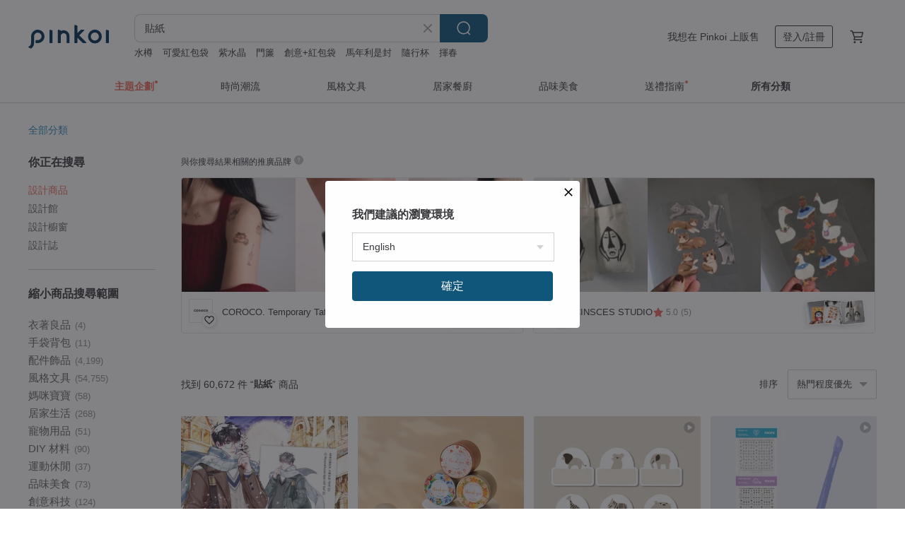

--- FILE ---
content_type: text/html; charset=utf-8
request_url: https://hk.pinkoi.com/search?q=%E8%B2%BC%E7%B4%99&ref_sec=related_keywords&ref_posn=12&ref_related_kw_type=auto&ref_created=1708717612&ref_entity=search_item_list&ref_entity_id=stickers&ref_page=1&ref_pgsz=60&ref_pgsess=1708717612
body_size: 22693
content:

<!doctype html>

<html lang="zh-Hant-HK" class="web no-js s-not-login s-zh_TW webkit" xmlns:fb="http://ogp.me/ns/fb#">
<head prefix="og: http://ogp.me/ns# fb: http://ogp.me/ns/fb# ilovepinkoi: http://ogp.me/ns/fb/ilovepinkoi#">
    <meta charset="utf-8">

        <title>貼紙 推薦 | 2026 年 1 月 | Pinkoi 亞洲跨境設計購物平台</title>
    <meta name="keywords" content="貼紙">

        <meta name="description" content="貼紙的搜尋結果 - 60,671件。你想找的貼紙盡在 Pinkoi，新會員享 APP 運費優惠，最高減 HK$50！立刻逛逛百萬會員好評推薦的貼紙商品，Pinkoi 堅持用好品味、獨特設計實現你對生活詮釋的想像。">

    <meta name="twitter:card" content="summary_large_image">

        <meta property="og:title" content="貼紙 | Pinkoi">
        <meta property="og:description" content="貼紙的搜尋結果 - 60,671件。你想找的貼紙盡在 Pinkoi，新會員享 APP 運費優惠，最高減 HK$50！立刻逛逛百萬會員好評推薦的貼紙商品，Pinkoi 堅持用好品味、獨特設計實現你對生活詮釋的想像。">
        <meta property="og:image" content="https://cdn02.pinkoi.com/product/KJW9fkaw/0/1/800x0.jpg">

    <meta property="og:type" content="product">
        <meta property="og:url" content="https://hk.pinkoi.com/search?q=%E8%B2%BC%E7%B4%99&ref_sec=related_keywords&ref_posn=12&ref_related_kw_type=auto&ref_created=1708717612&ref_entity=search_item_list&ref_entity_id=stickers&ref_page=1&ref_pgsz=60&ref_pgsess=1708717612"><link rel="canonical" href="https://hk.pinkoi.com/search?q=%E8%B2%BC%E7%B4%99"><link rel="next" href="https://hk.pinkoi.com/search?q=%E8%B2%BC%E7%B4%99&page=2">

    <link rel="alternate" href="android-app://com.pinkoi/http/hk.pinkoi.com/search?q=%E8%B2%BC%E7%B4%99">

        <script type="application/ld+json">{"@context": "http://schema.org", "@type": "BreadcrumbList", "itemListElement": [{"@type": "ListItem", "position": 1, "item": {"@id": "https://hk.pinkoi.com", "name": "Pinkoi"}}, {"@type": "ListItem", "position": 2, "item": {"@id": "https://hk.pinkoi.com/search", "name": "Search"}}, {"@type": "ListItem", "position": 3, "item": {"@id": "https://hk.pinkoi.com/search?q=%E8%B2%BC%E7%B4%99", "name": "\u8cbc\u7d19"}}]}</script>

        <script type="application/ld+json">{"@context": "http://schema.org", "@type": "Product", "productID": "KJW9fkaw", "sku": "KJW9fkaw", "name": "\u6563\u7b56\u30fb\u82b1\u30fb\u9650\u5b9a - 3 \u7a2e\u985e\u30fb\u6a19\u7c64\u8cbc\u7d19\u5377\u30fbSticker Roll", "description": "\u6563\u7b56 \u00b7 \u82b1 \u00b7 \u9650\u5b9a - 3 \u7a2e\u985e\u30fb\u6a19\u7c64\u8cbc\u7d19\u5377\u30fbSticker Roll", "image": ["https://cdn02.pinkoi.com/product/KJW9fkaw/0/1/500x0.jpg"], "brand": {"@type": "Brand", "name": "\u7d19\u4e0a\u65c5\u884c Traveling on paper"}, "offers": {"@type": "Offer", "priceCurrency": "HKD", "price": 44.3, "availability": "http://schema.org/InStock", "priceValidUntil": "2026-07-19", "itemCondition": "http://schema.org/NewCondition", "url": "https://hk.pinkoi.com/product/KJW9fkaw", "seller": {"@type": "Organization", "name": "\u7d19\u4e0a\u65c5\u884c Traveling on paper", "url": "https://hk.pinkoi.com/store/travelingonpaper"}, "hasMerchantReturnPolicy": [{"@type": "MerchantReturnPolicy", "returnPolicyCategory": "https://schema.org/MerchantReturnFiniteReturnWindow", "merchantReturnDays": 7, "returnMethod": "https://schema.org/ReturnByMail", "returnFees": "https://schema.org/FreeReturn", "applicableCountry": ["TW", "HK", "MO", "TH", "JP", "CN", "US", "SG", "CA"]}]}, "aggregateRating": {"@type": "AggregateRating", "ratingValue": 5.0, "reviewCount": 96}}</script><script type="application/ld+json">{"@context": "http://schema.org", "@type": "Product", "productID": "VHLepu6t", "sku": "VHLepu6t", "name": "\u6211\u5011\u5feb\u6a02\u5730\u5411\u524d\u8d70 \u751c\u871c\u751f\u6d3b \u9435\u76d2\u8cbc\u7d19\u7d44", "description": "30\u5f35\u5165\uff0c\u9435\u76d2\u5305\u88dd\u3002\n\u9285\u677f\u9727\u819c160g", "image": ["https://cdn01.pinkoi.com/product/VHLepu6t/0/1/500x0.jpg"], "brand": {"@type": "Brand", "name": "\u751c\u871c\u751f\u6d3b La Dolce Vita"}, "offers": {"@type": "Offer", "priceCurrency": "HKD", "price": 136.3, "availability": "http://schema.org/InStock", "priceValidUntil": "2026-07-19", "itemCondition": "http://schema.org/NewCondition", "url": "https://hk.pinkoi.com/product/VHLepu6t", "seller": {"@type": "Organization", "name": "\u751c\u871c\u751f\u6d3b La Dolce Vita", "url": "https://hk.pinkoi.com/store/ladolcevita"}, "hasMerchantReturnPolicy": [{"@type": "MerchantReturnPolicy", "returnPolicyCategory": "https://schema.org/MerchantReturnFiniteReturnWindow", "merchantReturnDays": 7, "returnMethod": "https://schema.org/ReturnByMail", "returnFees": "https://schema.org/FreeReturn", "applicableCountry": ["TW", "HK", "MO", "TH", "JP", "CN", "US", "SG", "CA"]}]}, "aggregateRating": {"@type": "AggregateRating", "ratingValue": 5.0, "reviewCount": 22851}}</script><script type="application/ld+json">{"@context": "http://schema.org", "@type": "Product", "productID": "7ApYHYQA", "sku": "7ApYHYQA", "name": "\u97d3 Gyeoul \u8cbc\u7d19 (4\u8272)", "description": "\u97d3 Gyeoul \u8cbc\u7d19 / 9X13cm / 4\u8272 (10\u5f35) / \u517140\u5f35", "image": ["https://cdn02.pinkoi.com/product/7ApYHYQA/0/1/500x0.jpg"], "brand": {"@type": "Brand", "name": "eundi"}, "offers": {"@type": "Offer", "priceCurrency": "HKD", "price": 142.8, "availability": "http://schema.org/InStock", "priceValidUntil": "2026-07-19", "itemCondition": "http://schema.org/NewCondition", "url": "https://hk.pinkoi.com/product/7ApYHYQA", "seller": {"@type": "Organization", "name": "eundi", "url": "https://hk.pinkoi.com/store/eundi"}, "hasMerchantReturnPolicy": [{"@type": "MerchantReturnPolicy", "returnPolicyCategory": "https://schema.org/MerchantReturnFiniteReturnWindow", "merchantReturnDays": 7, "returnMethod": "https://schema.org/ReturnByMail", "returnFees": "https://schema.org/FreeReturn", "applicableCountry": ["TW", "HK", "MO", "TH", "JP", "CN", "US", "SG", "CA"]}]}, "aggregateRating": {"@type": "AggregateRating", "ratingValue": 5.0, "reviewCount": 888}}</script><script type="application/ld+json">{"@context": "http://schema.org", "@type": "Product", "productID": "BgxbnsaB", "sku": "BgxbnsaB", "name": "\u6a19\u7c64\u8cbc\u7d19-\u5c24\u52a0\u5229\u8449", "description": "10 \u6b3e\u5c0f\u5de7\u53ef\u611b\u7684\u6a19\u7c64\u8cbc\u7d19\u8a2d\u8a08\uff08\u55ae\u5f35\u5c3a\u5bf82.1\u00d71.2\u516c\u5206\uff09\uff0c\u5f77\u5f7f\u628a\u4e7e\u71e5\u5c24\u52a0\u5229\u8449\u7684\u85cd\u8207\u7da0\uff0c\u8f15\u8f15\u653e\u9032\u751f\u6d3b\u7684\u4e00\u89d2\u3002", "image": ["https://cdn01.pinkoi.com/product/BgxbnsaB/0/1/500x0.jpg"], "brand": {"@type": "Brand", "name": "J.A.B Design"}, "offers": {"@type": "Offer", "priceCurrency": "HKD", "price": 52.2, "availability": "http://schema.org/InStock", "priceValidUntil": "2026-07-19", "itemCondition": "http://schema.org/NewCondition", "url": "https://hk.pinkoi.com/product/BgxbnsaB", "seller": {"@type": "Organization", "name": "J.A.B Design", "url": "https://hk.pinkoi.com/store/jabdesign"}, "hasMerchantReturnPolicy": [{"@type": "MerchantReturnPolicy", "returnPolicyCategory": "https://schema.org/MerchantReturnFiniteReturnWindow", "merchantReturnDays": 7, "returnMethod": "https://schema.org/ReturnByMail", "returnFees": "https://schema.org/FreeReturn", "applicableCountry": ["TW", "HK", "MO", "TH", "JP", "CN", "US", "SG", "CA"]}]}, "aggregateRating": {"@type": "AggregateRating", "ratingValue": 5.0, "reviewCount": 1327}}</script><script type="application/ld+json">{"@context": "http://schema.org", "@type": "Product", "productID": "6t9gHgV3", "sku": "6t9gHgV3", "name": "Elicia \u8cbc\u7d19 (4\u7a2e\u984f\u8272)", "description": "Elicia \u8cbc\u7d19 / 9X14.8cm / 4\u7a2e\u984f\u8272 (\u6bcf\u6b3e10\u5f35) / \u517140\u5f35", "image": ["https://cdn01.pinkoi.com/product/6t9gHgV3/0/1/500x0.jpg"], "brand": {"@type": "Brand", "name": "eundi"}, "offers": {"@type": "Offer", "priceCurrency": "HKD", "price": 142.8, "availability": "http://schema.org/InStock", "priceValidUntil": "2026-07-19", "itemCondition": "http://schema.org/NewCondition", "url": "https://hk.pinkoi.com/product/6t9gHgV3", "seller": {"@type": "Organization", "name": "eundi", "url": "https://hk.pinkoi.com/store/eundi"}, "hasMerchantReturnPolicy": [{"@type": "MerchantReturnPolicy", "returnPolicyCategory": "https://schema.org/MerchantReturnFiniteReturnWindow", "merchantReturnDays": 7, "returnMethod": "https://schema.org/ReturnByMail", "returnFees": "https://schema.org/FreeReturn", "applicableCountry": ["TW", "HK", "MO", "TH", "JP", "CN", "US", "SG", "CA"]}]}, "aggregateRating": {"@type": "AggregateRating", "ratingValue": 5.0, "reviewCount": 888}}</script><script type="application/ld+json">{"@context": "http://schema.org", "@type": "Product", "productID": "hKUR8xZS", "sku": "hKUR8xZS", "name": "\u5929\u4f7f\u8cbc\u7d19 (5\u8272)", "description": "\u5929\u4f7f\u8cbc\u7d19 / 11X12cm / 5\u8272 (10\u5f35/\u8272) / \u517150\u5f35", "image": ["https://cdn01.pinkoi.com/product/hKUR8xZS/0/1/500x0.jpg"], "brand": {"@type": "Brand", "name": "eundi"}, "offers": {"@type": "Offer", "priceCurrency": "HKD", "price": 178.5, "availability": "http://schema.org/InStock", "priceValidUntil": "2026-07-19", "itemCondition": "http://schema.org/NewCondition", "url": "https://hk.pinkoi.com/product/hKUR8xZS", "seller": {"@type": "Organization", "name": "eundi", "url": "https://hk.pinkoi.com/store/eundi"}, "hasMerchantReturnPolicy": [{"@type": "MerchantReturnPolicy", "returnPolicyCategory": "https://schema.org/MerchantReturnFiniteReturnWindow", "merchantReturnDays": 7, "returnMethod": "https://schema.org/ReturnByMail", "returnFees": "https://schema.org/FreeReturn", "applicableCountry": ["TW", "HK", "MO", "TH", "JP", "CN", "US", "SG", "CA"]}]}, "aggregateRating": {"@type": "AggregateRating", "ratingValue": 5.0, "reviewCount": 888}}</script><script type="application/ld+json">{"@context": "http://schema.org", "@type": "Product", "productID": "XzwNqyjx", "sku": "XzwNqyjx", "name": "About Film / 3 types\u30fb\u6a19\u7c64\u8cbc\u7d19\u5377\u30fbSticker Roll", "description": "About Film / 3 types\u30fb\u6a19\u7c64\u8cbc\u7d19\u5377\u30fbSticker Roll", "image": ["https://cdn01.pinkoi.com/product/XzwNqyjx/0/1/500x0.jpg"], "brand": {"@type": "Brand", "name": "\u7d19\u4e0a\u65c5\u884c Traveling on paper"}, "offers": {"@type": "Offer", "priceCurrency": "HKD", "price": 44.3, "availability": "http://schema.org/InStock", "priceValidUntil": "2026-07-19", "itemCondition": "http://schema.org/NewCondition", "url": "https://hk.pinkoi.com/product/XzwNqyjx", "seller": {"@type": "Organization", "name": "\u7d19\u4e0a\u65c5\u884c Traveling on paper", "url": "https://hk.pinkoi.com/store/travelingonpaper"}, "hasMerchantReturnPolicy": [{"@type": "MerchantReturnPolicy", "returnPolicyCategory": "https://schema.org/MerchantReturnFiniteReturnWindow", "merchantReturnDays": 7, "returnMethod": "https://schema.org/ReturnByMail", "returnFees": "https://schema.org/FreeReturn", "applicableCountry": ["TW", "HK", "MO", "TH", "JP", "CN", "US", "SG", "CA"]}]}, "aggregateRating": {"@type": "AggregateRating", "ratingValue": 5.0, "reviewCount": 96}}</script><script type="application/ld+json">{"@context": "http://schema.org", "@type": "Product", "productID": "JvmRkctY", "sku": "JvmRkctY", "name": "\u82b1\u5712\u5973\u5b69 Ver.2 \u8cbc\u7d19", "description": "\u82b1\u5712\u5973\u5b69 Ver.2 \u8cbc\u7d19", "image": ["https://cdn01.pinkoi.com/product/JvmRkctY/0/1/500x0.jpg"], "brand": {"@type": "Brand", "name": "eunhwan"}, "offers": {"@type": "Offer", "priceCurrency": "HKD", "price": 92.9, "availability": "http://schema.org/InStock", "priceValidUntil": "2026-07-19", "itemCondition": "http://schema.org/NewCondition", "url": "https://hk.pinkoi.com/product/JvmRkctY", "seller": {"@type": "Organization", "name": "eunhwan", "url": "https://hk.pinkoi.com/store/eunhwan"}, "hasMerchantReturnPolicy": [{"@type": "MerchantReturnPolicy", "returnPolicyCategory": "https://schema.org/MerchantReturnFiniteReturnWindow", "merchantReturnDays": 7, "returnMethod": "https://schema.org/ReturnByMail", "returnFees": "https://schema.org/FreeReturn", "applicableCountry": ["TW", "HK", "MO", "TH", "JP", "CN", "US", "SG", "CA"]}]}, "aggregateRating": {"@type": "AggregateRating", "ratingValue": 5.0, "reviewCount": 183}}</script><script type="application/ld+json">{"@context": "http://schema.org", "@type": "Product", "productID": "bSgADa8f", "sku": "bSgADa8f", "name": "Yuria\u8cbc\u7d19 (5\u8272\u7d44\u5408)", "description": "Yuria\u8cbc\u7d19 / 11X12cm / 5\u8272 (10\u5f35/\u8272) / \u517150\u5f35", "image": ["https://cdn01.pinkoi.com/product/bSgADa8f/0/1/500x0.jpg"], "brand": {"@type": "Brand", "name": "eundi"}, "offers": {"@type": "Offer", "priceCurrency": "HKD", "price": 178.5, "availability": "http://schema.org/InStock", "priceValidUntil": "2026-07-19", "itemCondition": "http://schema.org/NewCondition", "url": "https://hk.pinkoi.com/product/bSgADa8f", "seller": {"@type": "Organization", "name": "eundi", "url": "https://hk.pinkoi.com/store/eundi"}, "hasMerchantReturnPolicy": [{"@type": "MerchantReturnPolicy", "returnPolicyCategory": "https://schema.org/MerchantReturnFiniteReturnWindow", "merchantReturnDays": 7, "returnMethod": "https://schema.org/ReturnByMail", "returnFees": "https://schema.org/FreeReturn", "applicableCountry": ["TW", "HK", "MO", "TH", "JP", "CN", "US", "SG", "CA"]}]}, "aggregateRating": {"@type": "AggregateRating", "ratingValue": 5.0, "reviewCount": 888}}</script><script type="application/ld+json">{"@context": "http://schema.org", "@type": "Product", "productID": "eUAQzWct", "sku": "eUAQzWct", "name": "Nasha \u8cbc\u7d19 (4\u8272\u6b3e)", "description": "Nasha \u8cbc\u7d19 / 9X13cm / 4\u8272 (\u6bcf\u6b3e10\u5f35) / \u517140\u5f35", "image": ["https://cdn01.pinkoi.com/product/eUAQzWct/0/500x0.jpg"], "brand": {"@type": "Brand", "name": "eundi"}, "offers": {"@type": "Offer", "priceCurrency": "HKD", "price": 142.8, "availability": "http://schema.org/InStock", "priceValidUntil": "2026-07-19", "itemCondition": "http://schema.org/NewCondition", "url": "https://hk.pinkoi.com/product/eUAQzWct", "seller": {"@type": "Organization", "name": "eundi", "url": "https://hk.pinkoi.com/store/eundi"}, "hasMerchantReturnPolicy": [{"@type": "MerchantReturnPolicy", "returnPolicyCategory": "https://schema.org/MerchantReturnFiniteReturnWindow", "merchantReturnDays": 7, "returnMethod": "https://schema.org/ReturnByMail", "returnFees": "https://schema.org/FreeReturn", "applicableCountry": ["TW", "HK", "MO", "TH", "JP", "CN", "US", "SG", "CA"]}]}, "aggregateRating": {"@type": "AggregateRating", "ratingValue": 5.0, "reviewCount": 888}}</script><script type="application/ld+json">{"@context": "http://schema.org", "@type": "Product", "productID": "Q4fkQHCa", "sku": "Q4fkQHCa", "name": "Reina \u8cbc\u7d19 (4\u8272\u6b3e)", "description": "Reina \u8cbc\u7d19 / 11.5X16cm / 4\u8272 (\u6bcf\u6b3e10\u5f35) / \u517140\u5f35", "image": ["https://cdn02.pinkoi.com/product/Q4fkQHCa/0/1/500x0.jpg"], "brand": {"@type": "Brand", "name": "eundi"}, "offers": {"@type": "Offer", "priceCurrency": "HKD", "price": 142.8, "availability": "http://schema.org/InStock", "priceValidUntil": "2026-07-19", "itemCondition": "http://schema.org/NewCondition", "url": "https://hk.pinkoi.com/product/Q4fkQHCa", "seller": {"@type": "Organization", "name": "eundi", "url": "https://hk.pinkoi.com/store/eundi"}, "hasMerchantReturnPolicy": [{"@type": "MerchantReturnPolicy", "returnPolicyCategory": "https://schema.org/MerchantReturnFiniteReturnWindow", "merchantReturnDays": 7, "returnMethod": "https://schema.org/ReturnByMail", "returnFees": "https://schema.org/FreeReturn", "applicableCountry": ["TW", "HK", "MO", "TH", "JP", "CN", "US", "SG", "CA"]}]}, "aggregateRating": {"@type": "AggregateRating", "ratingValue": 5.0, "reviewCount": 888}}</script><script type="application/ld+json">{"@context": "http://schema.org", "@type": "Product", "productID": "F6Gn2QJu", "sku": "F6Gn2QJu", "name": "\u96d9\u9b5a\u5ea7\u8cbc\u7d19 (8\u8272)", "description": "\u96d9\u9b5a\u5ea7\u8cbc\u7d19 / \u53ef\u611b\u5973\u5b69\u63d2\u756b\u8cbc\u7d19", "image": ["https://cdn01.pinkoi.com/product/F6Gn2QJu/0/2/500x0.jpg"], "brand": {"@type": "Brand", "name": "Cream Peach , Orgel melody"}, "offers": {"@type": "Offer", "priceCurrency": "HKD", "price": 253.8, "availability": "http://schema.org/InStock", "priceValidUntil": "2026-07-19", "itemCondition": "http://schema.org/NewCondition", "url": "https://hk.pinkoi.com/product/F6Gn2QJu", "seller": {"@type": "Organization", "name": "Cream Peach , Orgel melody", "url": "https://hk.pinkoi.com/store/orgelmelody"}, "hasMerchantReturnPolicy": [{"@type": "MerchantReturnPolicy", "returnPolicyCategory": "https://schema.org/MerchantReturnFiniteReturnWindow", "merchantReturnDays": 7, "returnMethod": "https://schema.org/ReturnByMail", "returnFees": "https://schema.org/FreeReturn", "applicableCountry": ["TW", "HK", "MO", "TH", "JP", "CN", "US", "SG", "CA"]}]}, "aggregateRating": {"@type": "AggregateRating", "ratingValue": 5.0, "reviewCount": 2312}}</script><script type="application/ld+json">{"@context": "http://schema.org", "@type": "Product", "productID": "6jY7zA3a", "sku": "6jY7zA3a", "name": "\u9234\u943a\u8cbc\u7d19 (4\u8272\u7d44)", "description": "\u9234\u943a\u8cbc\u7d19 / 9.5X13cm / 4\u8272 (10\u5f35) / \u517140\u5f35", "image": ["https://cdn02.pinkoi.com/product/6jY7zA3a/0/1/500x0.jpg"], "brand": {"@type": "Brand", "name": "eundi"}, "offers": {"@type": "Offer", "priceCurrency": "HKD", "price": 142.8, "availability": "http://schema.org/InStock", "priceValidUntil": "2026-07-19", "itemCondition": "http://schema.org/NewCondition", "url": "https://hk.pinkoi.com/product/6jY7zA3a", "seller": {"@type": "Organization", "name": "eundi", "url": "https://hk.pinkoi.com/store/eundi"}, "hasMerchantReturnPolicy": [{"@type": "MerchantReturnPolicy", "returnPolicyCategory": "https://schema.org/MerchantReturnFiniteReturnWindow", "merchantReturnDays": 7, "returnMethod": "https://schema.org/ReturnByMail", "returnFees": "https://schema.org/FreeReturn", "applicableCountry": ["TW", "HK", "MO", "TH", "JP", "CN", "US", "SG", "CA"]}]}, "aggregateRating": {"@type": "AggregateRating", "ratingValue": 5.0, "reviewCount": 888}}</script><script type="application/ld+json">{"@context": "http://schema.org", "@type": "Product", "productID": "7mTxvndj", "sku": "7mTxvndj", "name": "Flore \u8cbc\u7d19 (\u56db\u8272\u7d44\u5408)", "description": "Flore \u8cbc\u7d19 / 9x13cm / \u56db\u8272 (\u540410\u5f35) / \u517140\u5f35", "image": ["https://cdn01.pinkoi.com/product/7mTxvndj/0/500x0.jpg"], "brand": {"@type": "Brand", "name": "eundi"}, "offers": {"@type": "Offer", "priceCurrency": "HKD", "price": 142.8, "availability": "http://schema.org/InStock", "priceValidUntil": "2026-07-19", "itemCondition": "http://schema.org/NewCondition", "url": "https://hk.pinkoi.com/product/7mTxvndj", "seller": {"@type": "Organization", "name": "eundi", "url": "https://hk.pinkoi.com/store/eundi"}, "hasMerchantReturnPolicy": [{"@type": "MerchantReturnPolicy", "returnPolicyCategory": "https://schema.org/MerchantReturnFiniteReturnWindow", "merchantReturnDays": 7, "returnMethod": "https://schema.org/ReturnByMail", "returnFees": "https://schema.org/FreeReturn", "applicableCountry": ["TW", "HK", "MO", "TH", "JP", "CN", "US", "SG", "CA"]}]}, "aggregateRating": {"@type": "AggregateRating", "ratingValue": 5.0, "reviewCount": 888}}</script><script type="application/ld+json">{"@context": "http://schema.org", "@type": "Product", "productID": "hCHsR64K", "sku": "hCHsR64K", "name": "\u718a\u5154 \u597d\u670b\u53cb -2\u5165\u7d0b\u8eab\u8cbc\u7d19 \u539f\u5275\u624b\u7e6a\u8a2d\u8a08", "description": "\u2764 \u5546\u54c1\u5167\u5bb9/ \u4e00\u5305\u5167\u9644\u5169\u5f35\n\u2764 \u5546\u54c1\u5c3a\u5bf8/ \u7d0410.2cm x 10.2cm\n\u2764 \u54c1\u724c\u570b\u5bb6/ \u82f1\u570b\u502b\u6566", "image": ["https://cdn01.pinkoi.com/product/hCHsR64K/0/3/500x0.jpg"], "brand": {"@type": "Brand", "name": "paperself"}, "offers": {"@type": "Offer", "priceCurrency": "HKD", "price": 86.0, "availability": "http://schema.org/InStock", "priceValidUntil": "2026-07-19", "itemCondition": "http://schema.org/NewCondition", "url": "https://hk.pinkoi.com/product/hCHsR64K", "seller": {"@type": "Organization", "name": "paperself", "url": "https://hk.pinkoi.com/store/paperself"}, "hasMerchantReturnPolicy": [{"@type": "MerchantReturnPolicy", "returnPolicyCategory": "https://schema.org/MerchantReturnFiniteReturnWindow", "merchantReturnDays": 7, "returnMethod": "https://schema.org/ReturnByMail", "returnFees": "https://schema.org/FreeReturn", "applicableCountry": ["TW", "HK", "MO", "TH", "JP", "CN", "US", "SG", "CA"]}]}, "aggregateRating": {"@type": "AggregateRating", "ratingValue": 5.0, "reviewCount": 1969}}</script><script type="application/ld+json">{"@context": "http://schema.org", "@type": "Product", "productID": "c28KeKgZ", "sku": "c28KeKgZ", "name": "Anra \u8cbc\u7d19 (2\u8272)", "description": "Anra \u8cbc\u7d19 / 9.5X13cm / 2\u8272 (10\u5f35\u5165) / \u517120\u5f35", "image": ["https://cdn01.pinkoi.com/product/c28KeKgZ/0/1/500x0.jpg"], "brand": {"@type": "Brand", "name": "eundi"}, "offers": {"@type": "Offer", "priceCurrency": "HKD", "price": 71.4, "availability": "http://schema.org/InStock", "priceValidUntil": "2026-07-19", "itemCondition": "http://schema.org/NewCondition", "url": "https://hk.pinkoi.com/product/c28KeKgZ", "seller": {"@type": "Organization", "name": "eundi", "url": "https://hk.pinkoi.com/store/eundi"}, "hasMerchantReturnPolicy": [{"@type": "MerchantReturnPolicy", "returnPolicyCategory": "https://schema.org/MerchantReturnFiniteReturnWindow", "merchantReturnDays": 7, "returnMethod": "https://schema.org/ReturnByMail", "returnFees": "https://schema.org/FreeReturn", "applicableCountry": ["TW", "HK", "MO", "TH", "JP", "CN", "US", "SG", "CA"]}]}, "aggregateRating": {"@type": "AggregateRating", "ratingValue": 5.0, "reviewCount": 888}}</script><script type="application/ld+json">{"@context": "http://schema.org", "@type": "Product", "productID": "icGDq9Tj", "sku": "icGDq9Tj", "name": "\u5c0f\u4ed9\u5b50\u8cbc\u7d19 (4\u8272\u7d44\u5408)", "description": "\u5c0f\u4ed9\u5b50\u8cbc\u7d19 / 9.5X13cm / 4\u8272 (\u540410\u5f35) / \u517140\u5f35", "image": ["https://cdn01.pinkoi.com/product/icGDq9Tj/0/1/500x0.jpg"], "brand": {"@type": "Brand", "name": "eundi"}, "offers": {"@type": "Offer", "priceCurrency": "HKD", "price": 142.8, "availability": "http://schema.org/InStock", "priceValidUntil": "2026-07-19", "itemCondition": "http://schema.org/NewCondition", "url": "https://hk.pinkoi.com/product/icGDq9Tj", "seller": {"@type": "Organization", "name": "eundi", "url": "https://hk.pinkoi.com/store/eundi"}, "hasMerchantReturnPolicy": [{"@type": "MerchantReturnPolicy", "returnPolicyCategory": "https://schema.org/MerchantReturnFiniteReturnWindow", "merchantReturnDays": 7, "returnMethod": "https://schema.org/ReturnByMail", "returnFees": "https://schema.org/FreeReturn", "applicableCountry": ["TW", "HK", "MO", "TH", "JP", "CN", "US", "SG", "CA"]}]}, "aggregateRating": {"@type": "AggregateRating", "ratingValue": 5.0, "reviewCount": 888}}</script><script type="application/ld+json">{"@context": "http://schema.org", "@type": "Product", "productID": "DfY4y9g2", "sku": "DfY4y9g2", "name": "\u3010\u5c0f\u5c0f\u821e\u53f0\u3011\u6a19\u7c64\u8cbc\u7d19", "description": "\u6bcf\u7247\u5c3a\u5bf8\uff1a12 * 21mm\n\u6578\u91cf\uff1a500 \u5f35\n\u53f0\u7063\u88fd\u9020", "image": ["https://cdn01.pinkoi.com/product/DfY4y9g2/0/3/500x0.jpg"], "brand": {"@type": "Brand", "name": "TWO BLACK CIRCLES"}, "offers": {"@type": "Offer", "priceCurrency": "HKD", "price": 60.0, "availability": "http://schema.org/InStock", "priceValidUntil": "2026-07-19", "itemCondition": "http://schema.org/NewCondition", "url": "https://hk.pinkoi.com/product/DfY4y9g2", "seller": {"@type": "Organization", "name": "TWO BLACK CIRCLES", "url": "https://hk.pinkoi.com/store/twoblackcircles"}, "hasMerchantReturnPolicy": [{"@type": "MerchantReturnPolicy", "returnPolicyCategory": "https://schema.org/MerchantReturnFiniteReturnWindow", "merchantReturnDays": 7, "returnMethod": "https://schema.org/ReturnByMail", "returnFees": "https://schema.org/FreeReturn", "applicableCountry": ["TW", "HK", "MO", "TH", "JP", "CN", "US", "SG", "CA"]}]}, "aggregateRating": {"@type": "AggregateRating", "ratingValue": 5.0, "reviewCount": 254}}</script><script type="application/ld+json">{"@context": "http://schema.org", "@type": "Product", "productID": "nuLC4kNL", "sku": "nuLC4kNL", "name": "\u54e5\u5fb7\u5f0f\u6050\u6016 \u7b2c\u4e8c\u5f48 \u80cc\u666f\u7d19 \u96dc\u8ca8\u8cbc\u7d19\u7d44\u5408\u5305", "description": "\u54e5\u5fb7\u5f0f\u6050\u6016 \u7b2c\u4e8c\u5f48 \u96dc\u8ca8\u8cbc\u7d19\u5305\u5167\u542b\uff1a\u80cc\u666f\u7d19 20 \u5f35\uff085 \u6b3e\u8a2d\u8a08\uff0c\u6bcf\u6b3e 4 \u5f35\uff09\u8207\u96dc\u8ca8\u8cbc\u7d19 1 \u5305\u3002\u80cc\u666f\u7d19\u5c3a\u5bf8\u70ba 105 x 148mm\uff0c\n\n\u96dc\u8ca8\u8cbc\u7d19\uff08\u7121\u88c1\u5207\u7dda\uff09\n\n\u900f\u660e PET \u81a0\u5e36\uff0c\u5c3a\u5bf8\uff1a7cm x 6m\uff0c1 \u5faa\u74b0 2m\uff0c\u5171 3 \u500b\u5faa\u74b0\u3002", "image": ["https://cdn01.pinkoi.com/product/nuLC4kNL/0/1/500x0.jpg"], "brand": {"@type": "Brand", "name": "Diary Story, Dear Days"}, "offers": {"@type": "Offer", "priceCurrency": "HKD", "price": 226.5, "availability": "http://schema.org/InStock", "priceValidUntil": "2026-07-19", "itemCondition": "http://schema.org/NewCondition", "url": "https://hk.pinkoi.com/product/nuLC4kNL", "seller": {"@type": "Organization", "name": "Diary Story, Dear Days", "url": "https://hk.pinkoi.com/store/dduistore"}, "hasMerchantReturnPolicy": [{"@type": "MerchantReturnPolicy", "returnPolicyCategory": "https://schema.org/MerchantReturnFiniteReturnWindow", "merchantReturnDays": 7, "returnMethod": "https://schema.org/ReturnByMail", "returnFees": "https://schema.org/FreeReturn", "applicableCountry": ["TW", "HK", "MO", "TH", "JP", "CN", "US", "SG", "CA"]}]}, "aggregateRating": {"@type": "AggregateRating", "ratingValue": 5.0, "reviewCount": 39}}</script><script type="application/ld+json">{"@context": "http://schema.org", "@type": "Product", "productID": "mvc7tyTx", "sku": "mvc7tyTx", "name": "Amelie \u8cbc\u7d19 (4\u8272)", "description": "Amelie \u8cbc\u7d19 / 9X12cm / 4\u8272 (10\u5f35) / \u517140\u5f35", "image": ["https://cdn01.pinkoi.com/product/mvc7tyTx/0/1/500x0.jpg"], "brand": {"@type": "Brand", "name": "eundi"}, "offers": {"@type": "Offer", "priceCurrency": "HKD", "price": 142.8, "availability": "http://schema.org/InStock", "priceValidUntil": "2026-07-19", "itemCondition": "http://schema.org/NewCondition", "url": "https://hk.pinkoi.com/product/mvc7tyTx", "seller": {"@type": "Organization", "name": "eundi", "url": "https://hk.pinkoi.com/store/eundi"}, "hasMerchantReturnPolicy": [{"@type": "MerchantReturnPolicy", "returnPolicyCategory": "https://schema.org/MerchantReturnFiniteReturnWindow", "merchantReturnDays": 7, "returnMethod": "https://schema.org/ReturnByMail", "returnFees": "https://schema.org/FreeReturn", "applicableCountry": ["TW", "HK", "MO", "TH", "JP", "CN", "US", "SG", "CA"]}]}, "aggregateRating": {"@type": "AggregateRating", "ratingValue": 5.0, "reviewCount": 888}}</script><script type="application/ld+json">{"@context": "http://schema.org", "@type": "Product", "productID": "KsTzcB4i", "sku": "KsTzcB4i", "name": "Oops!! / Red\u30fb\u6a19\u7c64\u8cbc\u7d19\u5377\u30fbSticker Roll", "description": "Oops!! / Red\u30fb\u6a19\u7c64\u8cbc\u7d19\u5377\u30fbSticker Roll", "image": ["https://cdn01.pinkoi.com/product/KsTzcB4i/0/1/500x0.jpg"], "brand": {"@type": "Brand", "name": "\u7d19\u4e0a\u65c5\u884c Traveling on paper"}, "offers": {"@type": "Offer", "priceCurrency": "HKD", "price": 44.3, "availability": "http://schema.org/InStock", "priceValidUntil": "2026-07-19", "itemCondition": "http://schema.org/NewCondition", "url": "https://hk.pinkoi.com/product/KsTzcB4i", "seller": {"@type": "Organization", "name": "\u7d19\u4e0a\u65c5\u884c Traveling on paper", "url": "https://hk.pinkoi.com/store/travelingonpaper"}, "hasMerchantReturnPolicy": [{"@type": "MerchantReturnPolicy", "returnPolicyCategory": "https://schema.org/MerchantReturnFiniteReturnWindow", "merchantReturnDays": 7, "returnMethod": "https://schema.org/ReturnByMail", "returnFees": "https://schema.org/FreeReturn", "applicableCountry": ["TW", "HK", "MO", "TH", "JP", "CN", "US", "SG", "CA"]}]}, "aggregateRating": {"@type": "AggregateRating", "ratingValue": 5.0, "reviewCount": 96}}</script><script type="application/ld+json">{"@context": "http://schema.org", "@type": "Product", "productID": "5SdDGJ3U", "sku": "5SdDGJ3U", "name": "\u4ef2\u590f\u591c\u4e4b\u5922 \u8389\u6851\u5fb7\u8cbc\u7d19 (8\u8272)", "description": "\u4ef2\u590f\u591c\u4e4b\u5922 \u8389\u6851\u5fb7 \u8cbc\u7d19", "image": ["https://cdn02.pinkoi.com/product/5SdDGJ3U/0/1/500x0.jpg"], "brand": {"@type": "Brand", "name": "Cream Peach , Orgel melody"}, "offers": {"@type": "Offer", "priceCurrency": "HKD", "price": 253.8, "availability": "http://schema.org/InStock", "priceValidUntil": "2026-07-19", "itemCondition": "http://schema.org/NewCondition", "url": "https://hk.pinkoi.com/product/5SdDGJ3U", "seller": {"@type": "Organization", "name": "Cream Peach , Orgel melody", "url": "https://hk.pinkoi.com/store/orgelmelody"}, "hasMerchantReturnPolicy": [{"@type": "MerchantReturnPolicy", "returnPolicyCategory": "https://schema.org/MerchantReturnFiniteReturnWindow", "merchantReturnDays": 7, "returnMethod": "https://schema.org/ReturnByMail", "returnFees": "https://schema.org/FreeReturn", "applicableCountry": ["TW", "HK", "MO", "TH", "JP", "CN", "US", "SG", "CA"]}]}, "aggregateRating": {"@type": "AggregateRating", "ratingValue": 5.0, "reviewCount": 2312}}</script><script type="application/ld+json">{"@context": "http://schema.org", "@type": "Product", "productID": "NaDjCW4d", "sku": "NaDjCW4d", "name": "\u661f\u96f2\u8cbc\u7d19 (3\u7a2e\u984f\u8272)", "description": "\u661f\u96f2\u8cbc\u7d19 / 9X14.8cm / 3\u7a2e\u984f\u8272(\u6bcf\u6b3e10\u5f35) / \u517130\u5f35", "image": ["https://cdn01.pinkoi.com/product/NaDjCW4d/0/1/500x0.jpg"], "brand": {"@type": "Brand", "name": "eundi"}, "offers": {"@type": "Offer", "priceCurrency": "HKD", "price": 107.1, "availability": "http://schema.org/InStock", "priceValidUntil": "2026-07-19", "itemCondition": "http://schema.org/NewCondition", "url": "https://hk.pinkoi.com/product/NaDjCW4d", "seller": {"@type": "Organization", "name": "eundi", "url": "https://hk.pinkoi.com/store/eundi"}, "hasMerchantReturnPolicy": [{"@type": "MerchantReturnPolicy", "returnPolicyCategory": "https://schema.org/MerchantReturnFiniteReturnWindow", "merchantReturnDays": 7, "returnMethod": "https://schema.org/ReturnByMail", "returnFees": "https://schema.org/FreeReturn", "applicableCountry": ["TW", "HK", "MO", "TH", "JP", "CN", "US", "SG", "CA"]}]}, "aggregateRating": {"@type": "AggregateRating", "ratingValue": 5.0, "reviewCount": 888}}</script><script type="application/ld+json">{"@context": "http://schema.org", "@type": "Product", "productID": "NUgVvUgU", "sku": "NUgVvUgU", "name": "\u6d88\u707d\u89e3\u5384 | \u9632\u75ab\u4e0d\u5bb9\u7de9_\u81ea\u6211\u7ba1\u675f\u3010\u7b26\u5492\u8cbc\u7d19\u7d44 + \u7368\u8655\u5e06\u5e03\u888b \u3011", "description": "\u6548\u529b\u5be6\u5728\u5b58\u7591\u7684\u7b26\u5492\u8cbc\u7d19\n\u8cbc\u5728\u5404\u8655\u90fd\u975e\u5e38\u9069\u5b9c\uff01\n\u9a45\u9664\u5404\u7a2e\u58de\u904b\uff0c\u62db\u559a\u7121\u540d\u597d\u904b\n\u518d\u52a0\u4e00\u6b3e\u600e\u9ebc\u90fd\u597d\u6234\u7684\n\u6cd5\u529b\u7121\u908a\u7368\u8655\u5e06\u5e03\u888b\n\u628a\u7169\u60f1\u7684\u4fd7\u4e8b\u88dd\u5165\uff0c\u4e16\u4e0a\u6c92\u6709\u4e8b\u96e3\u5f97\u4e86\u4f60", "image": ["https://cdn02.pinkoi.com/product/NUgVvUgU/0/1/500x0.jpg"], "brand": {"@type": "Brand", "name": "\u908a\u7de3\u5de5\u4e8b"}, "offers": {"@type": "Offer", "priceCurrency": "HKD", "price": 188.0, "availability": "http://schema.org/InStock", "priceValidUntil": "2026-07-19", "itemCondition": "http://schema.org/NewCondition", "url": "https://hk.pinkoi.com/product/NUgVvUgU", "seller": {"@type": "Organization", "name": "\u908a\u7de3\u5de5\u4e8b", "url": "https://hk.pinkoi.com/store/edgework"}, "hasMerchantReturnPolicy": [{"@type": "MerchantReturnPolicy", "returnPolicyCategory": "https://schema.org/MerchantReturnFiniteReturnWindow", "merchantReturnDays": 7, "returnMethod": "https://schema.org/ReturnByMail", "returnFees": "https://schema.org/FreeReturn", "applicableCountry": ["TW", "HK", "MO", "TH", "JP", "CN", "US", "SG", "CA"]}]}, "aggregateRating": {"@type": "AggregateRating", "ratingValue": 5.0, "reviewCount": 3}}</script><script type="application/ld+json">{"@context": "http://schema.org", "@type": "Product", "productID": "enKFnXTu", "sku": "enKFnXTu", "name": "Aki \u53ef\u611b\u8cbc\u7d19\uff08\u51714\u6b3e\uff09", "description": "Aki \u53ef\u611b\u8cbc\u7d19\uff08\u51714\u6b3e\uff09", "image": ["https://cdn01.pinkoi.com/product/enKFnXTu/0/1/500x0.jpg"], "brand": {"@type": "Brand", "name": "eunhwan"}, "offers": {"@type": "Offer", "priceCurrency": "HKD", "price": 103.2, "availability": "http://schema.org/InStock", "priceValidUntil": "2026-07-19", "itemCondition": "http://schema.org/NewCondition", "url": "https://hk.pinkoi.com/product/enKFnXTu", "seller": {"@type": "Organization", "name": "eunhwan", "url": "https://hk.pinkoi.com/store/eunhwan"}, "hasMerchantReturnPolicy": [{"@type": "MerchantReturnPolicy", "returnPolicyCategory": "https://schema.org/MerchantReturnFiniteReturnWindow", "merchantReturnDays": 7, "returnMethod": "https://schema.org/ReturnByMail", "returnFees": "https://schema.org/FreeReturn", "applicableCountry": ["TW", "HK", "MO", "TH", "JP", "CN", "US", "SG", "CA"]}]}, "aggregateRating": {"@type": "AggregateRating", "ratingValue": 5.0, "reviewCount": 183}}</script><script type="application/ld+json">{"@context": "http://schema.org", "@type": "Product", "productID": "LEnQAhEh", "sku": "LEnQAhEh", "name": "\u3010\u4ec0\u7269\u3011\u624b\u5e33\u7cfb\u5217 // \u8f49\u5370\u8cbc\u7d19\u4e09\u5165\u7d44 | \u65e5\u8a18\u7cfb\u5217 DearDiary", "description": "Diary \u8f49\u5370\u8cbc\u7d19\u7d44\u5305\u542b\u4ee5\u4e0b\u4e09\u6b3e\u8a2d\u8a08 \uff1a\n\n\u751c\u871c\u7684\u6642\u523b SweetieMoments\n\u82b1\u6f3e\u7684\u65e5\u5b50 FlowersInLife\n\u89aa\u611b\u7684\u65e5\u8a18 DearDiary (b-side)", "image": ["https://cdn01.pinkoi.com/product/LEnQAhEh/0/1/500x0.jpg"], "brand": {"@type": "Brand", "name": "\u4ec0\u7269 a kind of caf\u00e9"}, "offers": {"@type": "Offer", "priceCurrency": "HKD", "price": 46.4, "availability": "http://schema.org/InStock", "priceValidUntil": "2026-07-19", "itemCondition": "http://schema.org/NewCondition", "url": "https://hk.pinkoi.com/product/LEnQAhEh", "seller": {"@type": "Organization", "name": "\u4ec0\u7269 a kind of caf\u00e9", "url": "https://hk.pinkoi.com/store/akindofcafe"}, "hasMerchantReturnPolicy": [{"@type": "MerchantReturnPolicy", "returnPolicyCategory": "https://schema.org/MerchantReturnFiniteReturnWindow", "merchantReturnDays": 7, "returnMethod": "https://schema.org/ReturnByMail", "returnFees": "https://schema.org/FreeReturn", "applicableCountry": ["TW", "HK", "MO", "TH", "JP", "CN", "US", "SG", "CA"]}]}, "aggregateRating": {"@type": "AggregateRating", "ratingValue": 5.0, "reviewCount": 1476}}</script><script type="application/ld+json">{"@context": "http://schema.org", "@type": "Product", "productID": "JyhMcfv9", "sku": "JyhMcfv9", "name": "\u900f\u660ePET\u624b\u5e33\u8cbc\u7d19-5\u6b3e\u5404\u4e00\u7d44\u5408\u512a\u60e0", "description": "150x105mm\u7684\u5272\u578b\u900f\u660ePET\u8cbc\u7d195\u6b3e\u5404\u4e00\u7d44\u5408\uff0c\u70ba\u4e86\u53ef\u611b\u65e5\u5b50\u800c\u751f\u7684\u900f\u660e\u8cbc\u7d19\uff0c\u6709\u5c0f\u52d5\u7269\u642d\u914d\u6696\u5fc3\u5c0f\u8a9e\uff0c\u88dd\u98fe\u624b\u5e33\u3001\u5361\u7247\u3001\u65e5\u8a18\u90fd\u8d85\u5408\u9069\uff01", "image": ["https://cdn01.pinkoi.com/product/JyhMcfv9/0/1/500x0.jpg"], "brand": {"@type": "Brand", "name": "wwiinngg"}, "offers": {"@type": "Offer", "priceCurrency": "HKD", "price": 113.0, "availability": "http://schema.org/InStock", "priceValidUntil": "2026-07-19", "itemCondition": "http://schema.org/NewCondition", "url": "https://hk.pinkoi.com/product/JyhMcfv9", "seller": {"@type": "Organization", "name": "wwiinngg", "url": "https://hk.pinkoi.com/store/wwiinngg"}, "hasMerchantReturnPolicy": [{"@type": "MerchantReturnPolicy", "returnPolicyCategory": "https://schema.org/MerchantReturnFiniteReturnWindow", "merchantReturnDays": 7, "returnMethod": "https://schema.org/ReturnByMail", "returnFees": "https://schema.org/FreeReturn", "applicableCountry": ["TW", "HK", "MO", "TH", "JP", "CN", "US", "SG", "CA"]}]}, "aggregateRating": {"@type": "AggregateRating", "ratingValue": 5.0, "reviewCount": 5757}}</script><script type="application/ld+json">{"@context": "http://schema.org", "@type": "Product", "productID": "enTDx9aF", "sku": "enTDx9aF", "name": "\u4ef2\u590f\u591c\u4e4b\u5922 \u72c4\u7c73\u7279\u5f8b\u65af\u8cbc\u7d19 (8\u8272)", "description": "\u4ef2\u590f\u591c\u4e4b\u5922 \u72c4\u7c73\u7279\u5f8b\u65af\u8cbc\u7d19", "image": ["https://cdn01.pinkoi.com/product/enTDx9aF/0/1/500x0.jpg"], "brand": {"@type": "Brand", "name": "Cream Peach , Orgel melody"}, "offers": {"@type": "Offer", "priceCurrency": "HKD", "price": 253.8, "availability": "http://schema.org/InStock", "priceValidUntil": "2026-07-19", "itemCondition": "http://schema.org/NewCondition", "url": "https://hk.pinkoi.com/product/enTDx9aF", "seller": {"@type": "Organization", "name": "Cream Peach , Orgel melody", "url": "https://hk.pinkoi.com/store/orgelmelody"}, "hasMerchantReturnPolicy": [{"@type": "MerchantReturnPolicy", "returnPolicyCategory": "https://schema.org/MerchantReturnFiniteReturnWindow", "merchantReturnDays": 7, "returnMethod": "https://schema.org/ReturnByMail", "returnFees": "https://schema.org/FreeReturn", "applicableCountry": ["TW", "HK", "MO", "TH", "JP", "CN", "US", "SG", "CA"]}]}, "aggregateRating": {"@type": "AggregateRating", "ratingValue": 5.0, "reviewCount": 2312}}</script><script type="application/ld+json">{"@context": "http://schema.org", "@type": "Product", "productID": "kt9Zm6Wk", "sku": "kt9Zm6Wk", "name": "\u4eff\u820a\u684c\u5b50\u8cbc\u7d19 (4\u8272)", "description": "\u4eff\u820a\u684c\u5b50\u8cbc\u7d19 / 15X10.5cm / 4\u8272(\u54045\u5f35) / \u517120\u5f35", "image": ["https://cdn02.pinkoi.com/product/kt9Zm6Wk/0/500x0.jpg"], "brand": {"@type": "Brand", "name": "eundi"}, "offers": {"@type": "Offer", "priceCurrency": "HKD", "price": 71.4, "availability": "http://schema.org/InStock", "priceValidUntil": "2026-07-19", "itemCondition": "http://schema.org/NewCondition", "url": "https://hk.pinkoi.com/product/kt9Zm6Wk", "seller": {"@type": "Organization", "name": "eundi", "url": "https://hk.pinkoi.com/store/eundi"}, "hasMerchantReturnPolicy": [{"@type": "MerchantReturnPolicy", "returnPolicyCategory": "https://schema.org/MerchantReturnFiniteReturnWindow", "merchantReturnDays": 7, "returnMethod": "https://schema.org/ReturnByMail", "returnFees": "https://schema.org/FreeReturn", "applicableCountry": ["TW", "HK", "MO", "TH", "JP", "CN", "US", "SG", "CA"]}]}, "aggregateRating": {"@type": "AggregateRating", "ratingValue": 5.0, "reviewCount": 888}}</script><script type="application/ld+json">{"@context": "http://schema.org", "@type": "Product", "productID": "C3KVpUwx", "sku": "C3KVpUwx", "name": "\u7d93\u5178\u6642\u5149\u8cbc\u7d19 Ver.2 (\u96d9\u8272\u8a2d\u8a08)", "description": "\u7d93\u5178\u6642\u5149\u8cbc\u7d19 Ver.2 / 11x12cm / \u96d9\u8272\u8a2d\u8a08 (\u540410\u5f35) / \u517120\u5f35\n\n\u7c43\u5b50\u5167\u7684\u9053\u5177\u9700\u53e6\u5916\u9078\u8cfc\u3002", "image": ["https://cdn01.pinkoi.com/product/C3KVpUwx/0/1/500x0.jpg"], "brand": {"@type": "Brand", "name": "eundi"}, "offers": {"@type": "Offer", "priceCurrency": "HKD", "price": 71.4, "availability": "http://schema.org/InStock", "priceValidUntil": "2026-07-19", "itemCondition": "http://schema.org/NewCondition", "url": "https://hk.pinkoi.com/product/C3KVpUwx", "seller": {"@type": "Organization", "name": "eundi", "url": "https://hk.pinkoi.com/store/eundi"}, "hasMerchantReturnPolicy": [{"@type": "MerchantReturnPolicy", "returnPolicyCategory": "https://schema.org/MerchantReturnFiniteReturnWindow", "merchantReturnDays": 7, "returnMethod": "https://schema.org/ReturnByMail", "returnFees": "https://schema.org/FreeReturn", "applicableCountry": ["TW", "HK", "MO", "TH", "JP", "CN", "US", "SG", "CA"]}]}, "aggregateRating": {"@type": "AggregateRating", "ratingValue": 5.0, "reviewCount": 888}}</script><script type="application/ld+json">{"@context": "http://schema.org", "@type": "Product", "productID": "qfJAM5K5", "sku": "qfJAM5K5", "name": "\u53e3\u7434\u8cbc\u7d19 (8\u8272)", "description": "\u53e3\u7434\u8cbc\u7d19 / \u53ef\u611b\u5973\u5b69\u63d2\u756b\u8cbc\u7d19", "image": ["https://cdn02.pinkoi.com/product/qfJAM5K5/0/1/500x0.jpg"], "brand": {"@type": "Brand", "name": "Cream Peach , Orgel melody"}, "offers": {"@type": "Offer", "priceCurrency": "HKD", "price": 253.8, "availability": "http://schema.org/InStock", "priceValidUntil": "2026-07-19", "itemCondition": "http://schema.org/NewCondition", "url": "https://hk.pinkoi.com/product/qfJAM5K5", "seller": {"@type": "Organization", "name": "Cream Peach , Orgel melody", "url": "https://hk.pinkoi.com/store/orgelmelody"}, "hasMerchantReturnPolicy": [{"@type": "MerchantReturnPolicy", "returnPolicyCategory": "https://schema.org/MerchantReturnFiniteReturnWindow", "merchantReturnDays": 7, "returnMethod": "https://schema.org/ReturnByMail", "returnFees": "https://schema.org/FreeReturn", "applicableCountry": ["TW", "HK", "MO", "TH", "JP", "CN", "US", "SG", "CA"]}]}, "aggregateRating": {"@type": "AggregateRating", "ratingValue": 5.0, "reviewCount": 2312}}</script><script type="application/ld+json">{"@context": "http://schema.org", "@type": "Product", "productID": "vwhNFBCL", "sku": "vwhNFBCL", "name": "\u7279\u5225\u8272\u8cbc\u7d19 v.1", "description": "\u7279\u5225\u8272\u8cbc\u7d19 v.1 (\u8212\u6697\u8272\u3001\u745f\u7433\u7d05) / 11X15cm, 9.5X12cm / 2\u8272 (\u540410\u5f35) / \u517120\u5f35", "image": ["https://cdn01.pinkoi.com/product/vwhNFBCL/0/1/500x0.jpg"], "brand": {"@type": "Brand", "name": "eundi"}, "offers": {"@type": "Offer", "priceCurrency": "HKD", "price": 71.4, "availability": "http://schema.org/InStock", "priceValidUntil": "2026-07-19", "itemCondition": "http://schema.org/NewCondition", "url": "https://hk.pinkoi.com/product/vwhNFBCL", "seller": {"@type": "Organization", "name": "eundi", "url": "https://hk.pinkoi.com/store/eundi"}, "hasMerchantReturnPolicy": [{"@type": "MerchantReturnPolicy", "returnPolicyCategory": "https://schema.org/MerchantReturnFiniteReturnWindow", "merchantReturnDays": 7, "returnMethod": "https://schema.org/ReturnByMail", "returnFees": "https://schema.org/FreeReturn", "applicableCountry": ["TW", "HK", "MO", "TH", "JP", "CN", "US", "SG", "CA"]}]}, "aggregateRating": {"@type": "AggregateRating", "ratingValue": 5.0, "reviewCount": 888}}</script><script type="application/ld+json">{"@context": "http://schema.org", "@type": "Product", "productID": "L4phk6UV", "sku": "L4phk6UV", "name": "\u751c\u871c\u751f\u6d3b\u65c5\u884c\u793e La dolce vita travel agency \u8cbc\u7d19\u7d44 11\u5f35\u5165", "description": "\u670911\u6b3e\u5716\u6848\n\u8cbc\u7d19\u6750\u8cea\uff1a\u9632\u6c34\u5408\u6210\u7d19\u9727\u819c\n\u80cc\u5361\u6750\u8cea\uff1a\u8c61\u7259\u7d19(230G)", "image": ["https://cdn01.pinkoi.com/product/L4phk6UV/0/1/500x0.jpg"], "brand": {"@type": "Brand", "name": "\u751c\u871c\u751f\u6d3b La Dolce Vita"}, "offers": {"@type": "Offer", "priceCurrency": "HKD", "price": 72.7, "availability": "http://schema.org/InStock", "priceValidUntil": "2026-07-19", "itemCondition": "http://schema.org/NewCondition", "url": "https://hk.pinkoi.com/product/L4phk6UV", "seller": {"@type": "Organization", "name": "\u751c\u871c\u751f\u6d3b La Dolce Vita", "url": "https://hk.pinkoi.com/store/ladolcevita"}, "hasMerchantReturnPolicy": [{"@type": "MerchantReturnPolicy", "returnPolicyCategory": "https://schema.org/MerchantReturnFiniteReturnWindow", "merchantReturnDays": 7, "returnMethod": "https://schema.org/ReturnByMail", "returnFees": "https://schema.org/FreeReturn", "applicableCountry": ["TW", "HK", "MO", "TH", "JP", "CN", "US", "SG", "CA"]}]}, "aggregateRating": {"@type": "AggregateRating", "ratingValue": 5.0, "reviewCount": 22851}}</script><script type="application/ld+json">{"@context": "http://schema.org", "@type": "Product", "productID": "gfMB24D3", "sku": "gfMB24D3", "name": "\u4eca\u5929\u5e7e\u865f \u5b9f\u7528\u6d3e \u624b\u63cf\u6578\u5b57 \u624b\u5e33 PET \u548c\u7d19\u81a0\u5e36 (kiss-cut)", "description": "\u4eca\u5929\u5e7e\u865f \u5b9f\u7528\u6d3e \u624b\u63cf\u6578\u5b57 \u624b\u5e33 PET \u548c\u7d19\u81a0\u5e36 (kiss-cut)", "image": ["https://cdn01.pinkoi.com/product/gfMB24D3/0/1/500x0.jpg"], "brand": {"@type": "Brand", "name": "\u5143\u9752\u9752"}, "offers": {"@type": "Offer", "priceCurrency": "HKD", "price": 118.1, "availability": "http://schema.org/InStock", "priceValidUntil": "2026-07-19", "itemCondition": "http://schema.org/NewCondition", "url": "https://hk.pinkoi.com/product/gfMB24D3", "seller": {"@type": "Organization", "name": "\u5143\u9752\u9752", "url": "https://hk.pinkoi.com/store/yuanqingqing"}, "hasMerchantReturnPolicy": [{"@type": "MerchantReturnPolicy", "returnPolicyCategory": "https://schema.org/MerchantReturnFiniteReturnWindow", "merchantReturnDays": 7, "returnMethod": "https://schema.org/ReturnByMail", "returnFees": "https://schema.org/FreeReturn", "applicableCountry": ["TW", "HK", "MO", "TH", "JP", "CN", "US", "SG", "CA"]}]}, "aggregateRating": {}}</script><script type="application/ld+json">{"@context": "http://schema.org", "@type": "Product", "productID": "qVnTxKSS", "sku": "qVnTxKSS", "name": "\u9632\u6c34\u8cbc\u7d19 | POSITIVE QUOTE #3 \u6574\u7d44\u8ca9\u552e\uff0c\u5c3a\u5bf8 5-10 \u516c\u5206\u3002", "description": "\u5c3a\u5bf8\u4ecb\u65bc 5cm-10cm\u3002Erdy \u8a2d\u8a08\u3002", "image": ["https://cdn02.pinkoi.com/product/qVnTxKSS/0/1/500x0.jpg"], "brand": {"@type": "Brand", "name": "erdy"}, "offers": {"@type": "Offer", "priceCurrency": "HKD", "price": 82.6, "availability": "http://schema.org/InStock", "priceValidUntil": "2026-07-19", "itemCondition": "http://schema.org/NewCondition", "url": "https://hk.pinkoi.com/product/qVnTxKSS", "seller": {"@type": "Organization", "name": "erdy", "url": "https://hk.pinkoi.com/store/erdyillustration"}, "hasMerchantReturnPolicy": [{"@type": "MerchantReturnPolicy", "returnPolicyCategory": "https://schema.org/MerchantReturnFiniteReturnWindow", "merchantReturnDays": 7, "returnMethod": "https://schema.org/ReturnByMail", "returnFees": "https://schema.org/FreeReturn", "applicableCountry": ["TW", "HK", "MO", "TH", "JP", "CN", "US", "SG", "CA"]}]}, "aggregateRating": {"@type": "AggregateRating", "ratingValue": 5.0, "reviewCount": 12}}</script><script type="application/ld+json">{"@context": "http://schema.org", "@type": "Product", "productID": "vJTzpAbw", "sku": "vJTzpAbw", "name": "\u8c93\u54aa\u9020\u578b\u8cbc\u7d19 \u8c93\u54aa\u63a7\u5fc5\u5099", "description": "\u8c93\u54aa\u9020\u578b\u8cbc\u7d19\u3002\u4e00\u7d4430\u679a\uff0815\u7a2e\u54042\u679a\uff09\u3002", "image": ["https://cdn01.pinkoi.com/product/vJTzpAbw/0/1/500x0.jpg"], "brand": {"@type": "Brand", "name": "4legs"}, "offers": {"@type": "Offer", "priceCurrency": "HKD", "price": 46.2, "availability": "http://schema.org/InStock", "priceValidUntil": "2026-07-19", "itemCondition": "http://schema.org/NewCondition", "url": "https://hk.pinkoi.com/product/vJTzpAbw", "seller": {"@type": "Organization", "name": "4legs", "url": "https://hk.pinkoi.com/store/-4legs-"}, "hasMerchantReturnPolicy": [{"@type": "MerchantReturnPolicy", "returnPolicyCategory": "https://schema.org/MerchantReturnFiniteReturnWindow", "merchantReturnDays": 7, "returnMethod": "https://schema.org/ReturnByMail", "returnFees": "https://schema.org/FreeReturn", "applicableCountry": ["TW", "HK", "MO", "TH", "JP", "CN", "US", "SG", "CA"]}]}, "aggregateRating": {"@type": "AggregateRating", "ratingValue": 5.0, "reviewCount": 46}}</script><script type="application/ld+json">{"@context": "http://schema.org", "@type": "Product", "productID": "q8npSRa8", "sku": "q8npSRa8", "name": "\u6625\u806f\u523a\u7e61\u8cbc\u7d19-\u6a58\u8c93(C0010)", "description": "\u5168\u9928\u73fe\u8ca8\u4e2d\uff5c\u559c\u6b61\u5c31\u5e36\u56de\u5bb6\u5427 !\uff5c\u66ab\u7121\u5ba2\u88fd\u5316\u656c\u8acb\u898b\u8ad2 !\n\n\u6b61\u8fce\u4f86\u5230Sin\u610f\u5de5\u4f5c\u5ba4-\u300c\u523a\u7e61\u81ea\u9ecf\u8cbc \u8cbc\u8fd1\u4f60\u751f\u6d3b\u300d\u3002\u5c31\u662f\u8981\u548c\u5225\u4eba\u4e0d\u4e00\u6a23 ! \u662f\u8cbc\u7d19\u4e5f\u662f\u5361\u7247\uff01\u60f3\u600e\u9ebc\u8cbc\u5c31\u600e\u9ebc\u8cbc\uff01\u591a\u7528\u9014\u523a\u7e61\u81ea\u9ecf\u8cbc\uff0c\u6495\u4e0b\u5373\u53ef\u7acb\u5373\u9ecf\u8cbc\uff0c\u53ef\u9ecf\u3001\u53ef\u71d9\u3001\u53ef\u7e2b\u5275\u9020\u66f4\u591a\u5143\u7684\u7d44\u5408", "image": ["https://cdn01.pinkoi.com/product/q8npSRa8/0/2/500x0.jpg"], "brand": {"@type": "Brand", "name": "Sin\u610f\u5de5\u4f5c\u5ba4"}, "offers": {"@type": "Offer", "priceCurrency": "HKD", "price": 120.9, "availability": "http://schema.org/InStock", "priceValidUntil": "2026-07-19", "itemCondition": "http://schema.org/NewCondition", "url": "https://hk.pinkoi.com/product/q8npSRa8", "seller": {"@type": "Organization", "name": "Sin\u610f\u5de5\u4f5c\u5ba4", "url": "https://hk.pinkoi.com/store/sinstudio"}, "hasMerchantReturnPolicy": [{"@type": "MerchantReturnPolicy", "returnPolicyCategory": "https://schema.org/MerchantReturnFiniteReturnWindow", "merchantReturnDays": 7, "returnMethod": "https://schema.org/ReturnByMail", "returnFees": "https://schema.org/FreeReturn", "applicableCountry": ["TW", "HK", "MO", "TH", "JP", "CN", "US", "SG", "CA"]}]}, "aggregateRating": {"@type": "AggregateRating", "ratingValue": 5.0, "reviewCount": 8}}</script><script type="application/ld+json">{"@context": "http://schema.org", "@type": "Product", "productID": "Lu2X233f", "sku": "Lu2X233f", "name": "\u6ab8\u6aac\u8cbc\u7d19", "description": "\u6b64\u70ba\u9700\u8981\u81ea\u884c\u88c1\u526a\u4f7f\u7528\u7684\u8cbc\u7d19", "image": ["https://cdn01.pinkoi.com/product/Lu2X233f/0/1/500x0.jpg"], "brand": {"@type": "Brand", "name": "DADACHYO"}, "offers": {"@type": "Offer", "priceCurrency": "HKD", "price": 35.7, "availability": "http://schema.org/InStock", "priceValidUntil": "2026-07-19", "itemCondition": "http://schema.org/NewCondition", "url": "https://hk.pinkoi.com/product/Lu2X233f", "seller": {"@type": "Organization", "name": "DADACHYO", "url": "https://hk.pinkoi.com/store/dadachyo"}, "hasMerchantReturnPolicy": [{"@type": "MerchantReturnPolicy", "returnPolicyCategory": "https://schema.org/MerchantReturnFiniteReturnWindow", "merchantReturnDays": 7, "returnMethod": "https://schema.org/ReturnByMail", "returnFees": "https://schema.org/FreeReturn", "applicableCountry": ["TW", "HK", "MO", "TH", "JP", "CN", "US", "SG", "CA"]}]}, "aggregateRating": {"@type": "AggregateRating", "ratingValue": 5.0, "reviewCount": 1122}}</script><script type="application/ld+json">{"@context": "http://schema.org", "@type": "Product", "productID": "4HBq8v3j", "sku": "4HBq8v3j", "name": "005  | \u53f0\u7063\u65e5\u5e38\u751f\u6d3b\u8cbc\u7d19 | goodnotes | \u4e00\u7d44\u56db\u5165 | \u5df2\u5207\u5272", "description": "\u624b\u5e33\u8cbc\u7d19 | \u53f0\u7063\u65e5\u5e38\u751f\u6d3b\u8cbc\u7d19 | goodnotes | \u4e00\u7d44\u56db\u5165 | \u5df2\u5207\u5272", "image": ["https://cdn01.pinkoi.com/product/4HBq8v3j/0/1/500x0.jpg"], "brand": {"@type": "Brand", "name": "\u601d\u6a02\u51b0"}, "offers": {"@type": "Offer", "priceCurrency": "HKD", "price": 47.2, "availability": "http://schema.org/InStock", "priceValidUntil": "2026-07-19", "itemCondition": "http://schema.org/NewCondition", "url": "https://hk.pinkoi.com/product/4HBq8v3j", "seller": {"@type": "Organization", "name": "\u601d\u6a02\u51b0", "url": "https://hk.pinkoi.com/store/lok"}, "hasMerchantReturnPolicy": [{"@type": "MerchantReturnPolicy", "returnPolicyCategory": "https://schema.org/MerchantReturnFiniteReturnWindow", "merchantReturnDays": 7, "returnMethod": "https://schema.org/ReturnByMail", "returnFees": "https://schema.org/FreeReturn", "applicableCountry": ["TW", "HK", "MO", "TH", "JP", "CN", "US", "SG", "CA"]}]}, "aggregateRating": {"@type": "AggregateRating", "ratingValue": 4.9, "reviewCount": 73}}</script><script type="application/ld+json">{"@context": "http://schema.org", "@type": "Product", "productID": "JD4sNGg9", "sku": "JD4sNGg9", "name": "\u7f8e\u4eba\u9b5a\u8c9d\u6bbc\u8cbc\u7d19", "description": "\u7f8e\u4eba\u9b5a\u8c9d\u6bbc\u8cbc\u7d19 / \u7d19\u8cea\u8cbc\u7d19 / \u53ef\u611b\u5fa9\u53e4\u8cbc\u7d19", "image": ["https://cdn02.pinkoi.com/product/JD4sNGg9/0/1/500x0.jpg"], "brand": {"@type": "Brand", "name": "GyuulNim"}, "offers": {"@type": "Offer", "priceCurrency": "HKD", "price": 41.8, "availability": "http://schema.org/InStock", "priceValidUntil": "2026-07-19", "itemCondition": "http://schema.org/NewCondition", "url": "https://hk.pinkoi.com/product/JD4sNGg9", "seller": {"@type": "Organization", "name": "GyuulNim", "url": "https://hk.pinkoi.com/store/gyuulnim"}, "hasMerchantReturnPolicy": [{"@type": "MerchantReturnPolicy", "returnPolicyCategory": "https://schema.org/MerchantReturnFiniteReturnWindow", "merchantReturnDays": 7, "returnMethod": "https://schema.org/ReturnByMail", "returnFees": "https://schema.org/FreeReturn", "applicableCountry": ["TW", "HK", "MO", "TH", "JP", "CN", "US", "SG", "CA"]}]}, "aggregateRating": {"@type": "AggregateRating", "ratingValue": 5.0, "reviewCount": 267}}</script><script type="application/ld+json">{"@context": "http://schema.org", "@type": "Product", "productID": "K4WFjbne", "sku": "K4WFjbne", "name": "Haneul", "description": "\u6b64\u70ba\u88c1\u5207\u5f0f\u8cbc\u7d19\uff0c\u53ef\u81ea\u884c\u526a\u4e0b\u4f7f\u7528\u3002\n\n* \u4e00\u7d44\u5171 20 \u679a\uff0c\u6bcf\u8272 5 \u679a\n\n100x120mm\n\n\u63cf\u5716\u7d19 (Vellum Paper)\n\n\n\u5171 20 \u5f35", "image": ["https://cdn01.pinkoi.com/product/K4WFjbne/0/1/500x0.jpg"], "brand": {"@type": "Brand", "name": "CHIU"}, "offers": {"@type": "Offer", "priceCurrency": "HKD", "price": 71.4, "availability": "http://schema.org/InStock", "priceValidUntil": "2026-07-19", "itemCondition": "http://schema.org/NewCondition", "url": "https://hk.pinkoi.com/product/K4WFjbne", "seller": {"@type": "Organization", "name": "CHIU", "url": "https://hk.pinkoi.com/store/chiushop"}, "hasMerchantReturnPolicy": [{"@type": "MerchantReturnPolicy", "returnPolicyCategory": "https://schema.org/MerchantReturnFiniteReturnWindow", "merchantReturnDays": 7, "returnMethod": "https://schema.org/ReturnByMail", "returnFees": "https://schema.org/FreeReturn", "applicableCountry": ["TW", "HK", "MO", "TH", "JP", "CN", "US", "SG", "CA"]}]}, "aggregateRating": {"@type": "AggregateRating", "ratingValue": 5.0, "reviewCount": 1452}}</script><script type="application/ld+json">{"@context": "http://schema.org", "@type": "Product", "productID": "7Quz2JZ8", "sku": "7Quz2JZ8", "name": "\u8c93\u54aa\u5927\u982d\u8cbc / \u9020\u578b\u8cbc\u7d19", "description": "\u8c93\u54aa\u9020\u578b\u5206\u88dd\u8cbc\u7d19 (Flake Stickers)\u3002\u5167\u542b 24 \u5f35\uff0812 \u6b3e\u8a2d\u8a08\uff0c\u6bcf\u6b3e\u5404 2 \u5f35\uff09\u3002", "image": ["https://cdn01.pinkoi.com/product/7Quz2JZ8/0/1/500x0.jpg"], "brand": {"@type": "Brand", "name": "4legs"}, "offers": {"@type": "Offer", "priceCurrency": "HKD", "price": 33.9, "availability": "http://schema.org/InStock", "priceValidUntil": "2026-07-19", "itemCondition": "http://schema.org/NewCondition", "url": "https://hk.pinkoi.com/product/7Quz2JZ8", "seller": {"@type": "Organization", "name": "4legs", "url": "https://hk.pinkoi.com/store/-4legs-"}, "hasMerchantReturnPolicy": [{"@type": "MerchantReturnPolicy", "returnPolicyCategory": "https://schema.org/MerchantReturnFiniteReturnWindow", "merchantReturnDays": 7, "returnMethod": "https://schema.org/ReturnByMail", "returnFees": "https://schema.org/FreeReturn", "applicableCountry": ["TW", "HK", "MO", "TH", "JP", "CN", "US", "SG", "CA"]}]}, "aggregateRating": {"@type": "AggregateRating", "ratingValue": 5.0, "reviewCount": 46}}</script><script type="application/ld+json">{"@context": "http://schema.org", "@type": "Product", "productID": "pija6Sq2", "sku": "pija6Sq2", "name": "\u590f\u5b63\u7684\u5462\u5583\u795d\u798f _ \u6a19\u7c64\u8cbc\u7d19 \u51713\u6b3e", "description": "\u0f18 \u0f18 \u5171\u4e09\u6b3e\uff1a\u9999\u8c4c\u8c46/\u51b0\u5cf6\u7f4c\u7c9f/\u9234\u862d\n\u0f18 \u0f18 8\u5716\u5faa\u74b0\uff08\u5df2\u5272\u578b\uff0c\u6495\u4e0b\u5373\u53ef\u4f7f\u7528\uff09\n \u0f18 \u0f18 1.2 x 2.2cm x\u7d04500pcs", "image": ["https://cdn01.pinkoi.com/product/pija6Sq2/0/1/500x0.jpg"], "brand": {"@type": "Brand", "name": "\u7af9\u5de5\u51e1\u82b1"}, "offers": {"@type": "Offer", "priceCurrency": "HKD", "price": 51.1, "availability": "http://schema.org/InStock", "priceValidUntil": "2026-07-19", "itemCondition": "http://schema.org/NewCondition", "url": "https://hk.pinkoi.com/product/pija6Sq2", "seller": {"@type": "Organization", "name": "\u7af9\u5de5\u51e1\u82b1", "url": "https://hk.pinkoi.com/store/aboutrueflower"}, "hasMerchantReturnPolicy": [{"@type": "MerchantReturnPolicy", "returnPolicyCategory": "https://schema.org/MerchantReturnFiniteReturnWindow", "merchantReturnDays": 7, "returnMethod": "https://schema.org/ReturnByMail", "returnFees": "https://schema.org/FreeReturn", "applicableCountry": ["TW", "HK", "MO", "TH", "JP", "CN", "US", "SG", "CA"]}]}, "aggregateRating": {"@type": "AggregateRating", "ratingValue": 5.0, "reviewCount": 140}}</script><script type="application/ld+json">{"@context": "http://schema.org", "@type": "Product", "productID": "i2zPyShn", "sku": "i2zPyShn", "name": "Ob1toy \u6a19\u7c64\u8cbc\u7d19", "description": "\u9069\u7576\u7559\u767d\u7684\u6a19\u7c64\u8cbc\u7d19\u6372\uff0c\u5b8c\u6210\u53ef\u4ee5\u5728\u7a7a\u767d\u8655\u4e0a\u5beb\u5b57\n\u56db\u6b3e\u8c93\u54aa\u8207\u4f60\u7684\u6587\u5b57\u4e92\u52d5\uff0c\u5feb\u4f86\u5e6b\u4ed6\u5011\u5beb\u5c0d\u767d\uff01", "image": ["https://cdn01.pinkoi.com/product/i2zPyShn/0/1/500x0.jpg"], "brand": {"@type": "Brand", "name": "\u81fa\u7063\u6587\u756b\u5b63"}, "offers": {"@type": "Offer", "priceCurrency": "HKD", "price": 73.8, "availability": "http://schema.org/InStock", "priceValidUntil": "2026-07-19", "itemCondition": "http://schema.org/NewCondition", "url": "https://hk.pinkoi.com/product/i2zPyShn", "seller": {"@type": "Organization", "name": "\u81fa\u7063\u6587\u756b\u5b63", "url": "https://hk.pinkoi.com/store/tiscreativefest"}, "hasMerchantReturnPolicy": [{"@type": "MerchantReturnPolicy", "returnPolicyCategory": "https://schema.org/MerchantReturnFiniteReturnWindow", "merchantReturnDays": 7, "returnMethod": "https://schema.org/ReturnByMail", "returnFees": "https://schema.org/FreeReturn", "applicableCountry": ["TW", "HK", "MO", "TH", "JP", "CN", "US", "SG", "CA"]}]}, "aggregateRating": {"@type": "AggregateRating", "ratingValue": 5.0, "reviewCount": 245}}</script><script type="application/ld+json">{"@context": "http://schema.org", "@type": "Product", "productID": "PvctnzgU", "sku": "PvctnzgU", "name": "Pinkoi\u9650\u5b9a\u7248\uff0d\u6b50\u6bd4\u738b\u71d9\u91d1\u8cbc\u7d19\u5168\u5957\u7d44", "description": "ROKKAKU\u4ee5\u7b94\u62bc\u7d19\u54c1\u9ede\u7db4\u5404\u7a2e\u6642\u523b\uff0c\u7121\u8ad6\u7279\u5225\u5834\u5408\u6216\u65e5\u5e38\u7247\u6bb5\uff0c\u7686\u5e36\u4f86\u6eab\u6696\u800c\u7f8e\u597d\u7684\u4ea4\u6d41\u3002", "image": ["https://cdn02.pinkoi.com/product/PvctnzgU/0/1/500x0.jpg"], "brand": {"@type": "Brand", "name": "ROKKAKU \u516d\u89d2\u7b94\u611f"}, "offers": {"@type": "Offer", "priceCurrency": "HKD", "price": 246.0, "availability": "http://schema.org/InStock", "priceValidUntil": "2026-07-19", "itemCondition": "http://schema.org/NewCondition", "url": "https://hk.pinkoi.com/product/PvctnzgU", "seller": {"@type": "Organization", "name": "ROKKAKU \u516d\u89d2\u7b94\u611f", "url": "https://hk.pinkoi.com/store/rokkaku"}, "hasMerchantReturnPolicy": [{"@type": "MerchantReturnPolicy", "returnPolicyCategory": "https://schema.org/MerchantReturnFiniteReturnWindow", "merchantReturnDays": 7, "returnMethod": "https://schema.org/ReturnByMail", "returnFees": "https://schema.org/FreeReturn", "applicableCountry": ["TW", "HK", "MO", "TH", "JP", "CN", "US", "SG", "CA"]}]}, "aggregateRating": {"@type": "AggregateRating", "ratingValue": 4.9, "reviewCount": 39}}</script><script type="application/ld+json">{"@context": "http://schema.org", "@type": "Product", "productID": "jkSJwPac", "sku": "jkSJwPac", "name": "\u6668\u82b1-2\u5165\u7d0b\u8eab\u8cbc\u7d19 \u539f\u5275\u624b\u7e6a\u8a2d\u8a08 | \u624b\u5e33\u8cbc\u7d19", "description": "\u2764 \u5546\u54c1\u5167\u5bb9/ \u4e00\u5305\u5167\u9644\u5169\u5f35\n\u2764 \u5546\u54c1\u5c3a\u5bf8/ \u7d0410.2cm x 10.2cm\n\u2764 \u54c1\u724c\u570b\u5bb6/ \u82f1\u570b\u502b\u6566", "image": ["https://cdn02.pinkoi.com/product/jkSJwPac/0/13/500x0.jpg"], "brand": {"@type": "Brand", "name": "paperself"}, "offers": {"@type": "Offer", "priceCurrency": "HKD", "price": 86.0, "availability": "http://schema.org/InStock", "priceValidUntil": "2026-07-19", "itemCondition": "http://schema.org/NewCondition", "url": "https://hk.pinkoi.com/product/jkSJwPac", "seller": {"@type": "Organization", "name": "paperself", "url": "https://hk.pinkoi.com/store/paperself"}, "hasMerchantReturnPolicy": [{"@type": "MerchantReturnPolicy", "returnPolicyCategory": "https://schema.org/MerchantReturnFiniteReturnWindow", "merchantReturnDays": 7, "returnMethod": "https://schema.org/ReturnByMail", "returnFees": "https://schema.org/FreeReturn", "applicableCountry": ["TW", "HK", "MO", "TH", "JP", "CN", "US", "SG", "CA"]}]}, "aggregateRating": {"@type": "AggregateRating", "ratingValue": 5.0, "reviewCount": 1969}}</script><script type="application/ld+json">{"@context": "http://schema.org", "@type": "Product", "productID": "V6rMBDxZ", "sku": "V6rMBDxZ", "name": "CeCe", "description": "CeCe / \u7d19\u8cea\u8cbc\u7d19 / 5\u8272 / 50\u5f35", "image": ["https://cdn01.pinkoi.com/product/V6rMBDxZ/0/1/500x0.jpg"], "brand": {"@type": "Brand", "name": "MOONB"}, "offers": {"@type": "Offer", "priceCurrency": "HKD", "price": 35.8, "availability": "http://schema.org/InStock", "priceValidUntil": "2026-07-19", "itemCondition": "http://schema.org/NewCondition", "url": "https://hk.pinkoi.com/product/V6rMBDxZ", "seller": {"@type": "Organization", "name": "MOONB", "url": "https://hk.pinkoi.com/store/moonb1001"}, "hasMerchantReturnPolicy": [{"@type": "MerchantReturnPolicy", "returnPolicyCategory": "https://schema.org/MerchantReturnFiniteReturnWindow", "merchantReturnDays": 7, "returnMethod": "https://schema.org/ReturnByMail", "returnFees": "https://schema.org/FreeReturn", "applicableCountry": ["TW", "HK", "MO", "TH", "JP", "CN", "US", "SG", "CA"]}]}, "aggregateRating": {"@type": "AggregateRating", "ratingValue": 5.0, "reviewCount": 1001}}</script><script type="application/ld+json">{"@context": "http://schema.org", "@type": "Product", "productID": "ammyeZ9T", "sku": "ammyeZ9T", "name": "Rosevelle \u8cbc\u7d19 (4\u8272)", "description": "Rosevelle \u8cbc\u7d19 (4\u8272)", "image": ["https://cdn01.pinkoi.com/product/ammyeZ9T/0/1/500x0.jpg"], "brand": {"@type": "Brand", "name": "eunhwan"}, "offers": {"@type": "Offer", "priceCurrency": "HKD", "price": 103.2, "availability": "http://schema.org/InStock", "priceValidUntil": "2026-07-19", "itemCondition": "http://schema.org/NewCondition", "url": "https://hk.pinkoi.com/product/ammyeZ9T", "seller": {"@type": "Organization", "name": "eunhwan", "url": "https://hk.pinkoi.com/store/eunhwan"}, "hasMerchantReturnPolicy": [{"@type": "MerchantReturnPolicy", "returnPolicyCategory": "https://schema.org/MerchantReturnFiniteReturnWindow", "merchantReturnDays": 7, "returnMethod": "https://schema.org/ReturnByMail", "returnFees": "https://schema.org/FreeReturn", "applicableCountry": ["TW", "HK", "MO", "TH", "JP", "CN", "US", "SG", "CA"]}]}, "aggregateRating": {"@type": "AggregateRating", "ratingValue": 5.0, "reviewCount": 183}}</script><script type="application/ld+json">{"@context": "http://schema.org", "@type": "Product", "productID": "xXnz6CkP", "sku": "xXnz6CkP", "name": "\u6c38\u6046\u7cfb\u5217 Ver.1 \u8cbc\u7d19 (3\u8272)", "description": "\u6c38\u6046\u7cfb\u5217 Ver.1 \u8cbc\u7d19 / 11X12cm / 3\u8272\u5165(\u6bcf\u827210\u5f35) / \u517130\u5f35\n\n\u7c43\u5b50\u88e1\u7684\u9053\u5177\u9700\u53e6\u5916\u8cfc\u8cb7\u3002", "image": ["https://cdn01.pinkoi.com/product/xXnz6CkP/0/1/500x0.jpg"], "brand": {"@type": "Brand", "name": "eundi"}, "offers": {"@type": "Offer", "priceCurrency": "HKD", "price": 107.1, "availability": "http://schema.org/InStock", "priceValidUntil": "2026-07-19", "itemCondition": "http://schema.org/NewCondition", "url": "https://hk.pinkoi.com/product/xXnz6CkP", "seller": {"@type": "Organization", "name": "eundi", "url": "https://hk.pinkoi.com/store/eundi"}, "hasMerchantReturnPolicy": [{"@type": "MerchantReturnPolicy", "returnPolicyCategory": "https://schema.org/MerchantReturnFiniteReturnWindow", "merchantReturnDays": 7, "returnMethod": "https://schema.org/ReturnByMail", "returnFees": "https://schema.org/FreeReturn", "applicableCountry": ["TW", "HK", "MO", "TH", "JP", "CN", "US", "SG", "CA"]}]}, "aggregateRating": {"@type": "AggregateRating", "ratingValue": 5.0, "reviewCount": 888}}</script><script type="application/ld+json">{"@context": "http://schema.org", "@type": "Product", "productID": "HgCprtfg", "sku": "HgCprtfg", "name": "Yuri", "description": "\u6b64\u70ba\u53ef\u81ea\u884c\u88c1\u5207\u7684\u8cbc\u7d19\u3002\n\n* \u4e00\u7d4420\u5f35\uff0c\u6bcf\u7a2e\u984f\u82725\u5f35\n \n95x135mm\n\nvellum paper (\u725b\u76ae\u7d19)\n\n\n\u517120\u5f35", "image": ["https://cdn01.pinkoi.com/product/HgCprtfg/0/1/500x0.jpg"], "brand": {"@type": "Brand", "name": "CHIU"}, "offers": {"@type": "Offer", "priceCurrency": "HKD", "price": 71.4, "availability": "http://schema.org/InStock", "priceValidUntil": "2026-07-19", "itemCondition": "http://schema.org/NewCondition", "url": "https://hk.pinkoi.com/product/HgCprtfg", "seller": {"@type": "Organization", "name": "CHIU", "url": "https://hk.pinkoi.com/store/chiushop"}, "hasMerchantReturnPolicy": [{"@type": "MerchantReturnPolicy", "returnPolicyCategory": "https://schema.org/MerchantReturnFiniteReturnWindow", "merchantReturnDays": 7, "returnMethod": "https://schema.org/ReturnByMail", "returnFees": "https://schema.org/FreeReturn", "applicableCountry": ["TW", "HK", "MO", "TH", "JP", "CN", "US", "SG", "CA"]}]}, "aggregateRating": {"@type": "AggregateRating", "ratingValue": 5.0, "reviewCount": 1452}}</script><script type="application/ld+json">{"@context": "http://schema.org", "@type": "Product", "productID": "ifk9VW8b", "sku": "ifk9VW8b", "name": "\u6cd5\u5f0f\u9109\u6751\u5c0f\u5f91-2\u5165\u7d0b\u8eab\u8cbc\u7d19 \u539f\u5275\u624b\u7e6a\u8a2d\u8a08", "description": "\u2764 \u5546\u54c1\u5167\u5bb9/ \u4e00\u5305\u5167\u9644\u5169\u5f35\n\u2764 \u5546\u54c1\u5c3a\u5bf8/ \u7d0410.2cm x 10.2cm\n\u2764 \u54c1\u724c\u570b\u5bb6/ \u82f1\u570b\u502b\u6566", "image": ["https://cdn01.pinkoi.com/product/ifk9VW8b/0/3/500x0.jpg"], "brand": {"@type": "Brand", "name": "paperself"}, "offers": {"@type": "Offer", "priceCurrency": "HKD", "price": 86.0, "availability": "http://schema.org/InStock", "priceValidUntil": "2026-07-19", "itemCondition": "http://schema.org/NewCondition", "url": "https://hk.pinkoi.com/product/ifk9VW8b", "seller": {"@type": "Organization", "name": "paperself", "url": "https://hk.pinkoi.com/store/paperself"}, "hasMerchantReturnPolicy": [{"@type": "MerchantReturnPolicy", "returnPolicyCategory": "https://schema.org/MerchantReturnFiniteReturnWindow", "merchantReturnDays": 7, "returnMethod": "https://schema.org/ReturnByMail", "returnFees": "https://schema.org/FreeReturn", "applicableCountry": ["TW", "HK", "MO", "TH", "JP", "CN", "US", "SG", "CA"]}]}, "aggregateRating": {"@type": "AggregateRating", "ratingValue": 5.0, "reviewCount": 1969}}</script><script type="application/ld+json">{"@context": "http://schema.org", "@type": "Product", "productID": "7XRXRZ6q", "sku": "7XRXRZ6q", "name": "Drey \u8cbc\u7d19 (4\u6b3e\u984f\u8272)", "description": "Drey \u8cbc\u7d19 / 9.5X13cm / 4\u8272 (\u6bcf\u6b3e10\u5f35) / \u517140\u5f35", "image": ["https://cdn01.pinkoi.com/product/7XRXRZ6q/0/1/500x0.jpg"], "brand": {"@type": "Brand", "name": "eundi"}, "offers": {"@type": "Offer", "priceCurrency": "HKD", "price": 142.8, "availability": "http://schema.org/InStock", "priceValidUntil": "2026-07-19", "itemCondition": "http://schema.org/NewCondition", "url": "https://hk.pinkoi.com/product/7XRXRZ6q", "seller": {"@type": "Organization", "name": "eundi", "url": "https://hk.pinkoi.com/store/eundi"}, "hasMerchantReturnPolicy": [{"@type": "MerchantReturnPolicy", "returnPolicyCategory": "https://schema.org/MerchantReturnFiniteReturnWindow", "merchantReturnDays": 7, "returnMethod": "https://schema.org/ReturnByMail", "returnFees": "https://schema.org/FreeReturn", "applicableCountry": ["TW", "HK", "MO", "TH", "JP", "CN", "US", "SG", "CA"]}]}, "aggregateRating": {"@type": "AggregateRating", "ratingValue": 5.0, "reviewCount": 888}}</script><script type="application/ld+json">{"@context": "http://schema.org", "@type": "Product", "productID": "rJMQGxYi", "sku": "rJMQGxYi", "name": "Nia \u5c0f\u8cbc\u7d19 (3\u8272\u6b3e)", "description": "Nia \u5c0f\u8cbc\u7d19 / 9X12cm / 3\u8272 (\u6bcf\u827210\u5f35) / \u517130\u5f35", "image": ["https://cdn02.pinkoi.com/product/rJMQGxYi/0/1/500x0.jpg"], "brand": {"@type": "Brand", "name": "eundi"}, "offers": {"@type": "Offer", "priceCurrency": "HKD", "price": 107.1, "availability": "http://schema.org/InStock", "priceValidUntil": "2026-07-19", "itemCondition": "http://schema.org/NewCondition", "url": "https://hk.pinkoi.com/product/rJMQGxYi", "seller": {"@type": "Organization", "name": "eundi", "url": "https://hk.pinkoi.com/store/eundi"}, "hasMerchantReturnPolicy": [{"@type": "MerchantReturnPolicy", "returnPolicyCategory": "https://schema.org/MerchantReturnFiniteReturnWindow", "merchantReturnDays": 7, "returnMethod": "https://schema.org/ReturnByMail", "returnFees": "https://schema.org/FreeReturn", "applicableCountry": ["TW", "HK", "MO", "TH", "JP", "CN", "US", "SG", "CA"]}]}, "aggregateRating": {"@type": "AggregateRating", "ratingValue": 5.0, "reviewCount": 888}}</script><script type="application/ld+json">{"@context": "http://schema.org", "@type": "Product", "productID": "VHWCDNPJ", "sku": "VHWCDNPJ", "name": "2026 \u5c0f\u5446\u99ac\u9ede\u71c8\u7d05\u5305\u888b / \u71c8\u7c60\u6703\u4eae + \u6416\u6416\u91d1\u5e63 / \u795d\u798f\u8cbc\u7d19\u81ea\u5df1\u9078", "description": "\u7121\u8ad6\u662f\u5c0f\u5446\u99ac\u9ede\u4eae\u71c8\u7c60\u7684\u7248\u672c\uff0c\u9084\u662f\u71c8\u7c60\u795d\u798f\u81ea\u5df1\u8cbc\uff0c\u90fd\u5f88\u53ef\u611b\u5594\u3002\u9084\u6709\u4e00\u9846\u6643\u4f86\u6643\u53bb\u7684\u91d1\u5e63\uff01", "image": ["https://cdn01.pinkoi.com/product/VHWCDNPJ/0/3/500x0.jpg"], "brand": {"@type": "Brand", "name": "PocoUnPoco Design Studio"}, "offers": {"@type": "Offer", "priceCurrency": "HKD", "price": 48.9, "availability": "http://schema.org/InStock", "priceValidUntil": "2026-07-19", "itemCondition": "http://schema.org/NewCondition", "url": "https://hk.pinkoi.com/product/VHWCDNPJ", "seller": {"@type": "Organization", "name": "PocoUnPoco Design Studio", "url": "https://hk.pinkoi.com/store/pocounpoco"}, "hasMerchantReturnPolicy": [{"@type": "MerchantReturnPolicy", "returnPolicyCategory": "https://schema.org/MerchantReturnFiniteReturnWindow", "merchantReturnDays": 7, "returnMethod": "https://schema.org/ReturnByMail", "returnFees": "https://schema.org/FreeReturn", "applicableCountry": ["TW", "HK", "MO", "TH", "JP", "CN", "US", "SG", "CA"]}]}, "aggregateRating": {"@type": "AggregateRating", "ratingValue": 5.0, "reviewCount": 2156}}</script><script type="application/ld+json">{"@context": "http://schema.org", "@type": "Product", "productID": "KwcJqT4i", "sku": "KwcJqT4i", "name": "nana", "description": "\u6b64\u70ba\u9700\u8981\u81ea\u884c\u526a\u88c1\u7684\u8cbc\u7d19\u3002\n\n*\u5171 10 \u679a\uff0c\u5de6\u53f3\u5404 5 \u679a\n \n90x120mm\n\nvellum paper (\u63cf\u5716\u7d19)", "image": ["https://cdn01.pinkoi.com/product/KwcJqT4i/0/1/500x0.jpg"], "brand": {"@type": "Brand", "name": "CHIU"}, "offers": {"@type": "Offer", "priceCurrency": "HKD", "price": 71.4, "availability": "http://schema.org/InStock", "priceValidUntil": "2026-07-19", "itemCondition": "http://schema.org/NewCondition", "url": "https://hk.pinkoi.com/product/KwcJqT4i", "seller": {"@type": "Organization", "name": "CHIU", "url": "https://hk.pinkoi.com/store/chiushop"}, "hasMerchantReturnPolicy": [{"@type": "MerchantReturnPolicy", "returnPolicyCategory": "https://schema.org/MerchantReturnFiniteReturnWindow", "merchantReturnDays": 7, "returnMethod": "https://schema.org/ReturnByMail", "returnFees": "https://schema.org/FreeReturn", "applicableCountry": ["TW", "HK", "MO", "TH", "JP", "CN", "US", "SG", "CA"]}]}, "aggregateRating": {"@type": "AggregateRating", "ratingValue": 5.0, "reviewCount": 1452}}</script><script type="application/ld+json">{"@context": "http://schema.org", "@type": "Product", "productID": "P358yzEz", "sku": "P358yzEz", "name": "\u96db\u83ca\u624b\u934a-2\u5165\u7d0b\u8eab\u8cbc\u7d19 \u539f\u5275\u624b\u7e6a\u8a2d\u8a08", "description": "\u2764 \u5546\u54c1\u5167\u5bb9/ \u4e00\u5305\u5167\u9644\u5169\u5f35 \u2764 \u54c1\u724c\u570b\u5bb6/ \u82f1\u570b\u502b\u6566", "image": ["https://cdn01.pinkoi.com/product/P358yzEz/0/2/500x0.jpg"], "brand": {"@type": "Brand", "name": "paperself"}, "offers": {"@type": "Offer", "priceCurrency": "HKD", "price": 86.0, "availability": "http://schema.org/InStock", "priceValidUntil": "2026-07-19", "itemCondition": "http://schema.org/NewCondition", "url": "https://hk.pinkoi.com/product/P358yzEz", "seller": {"@type": "Organization", "name": "paperself", "url": "https://hk.pinkoi.com/store/paperself"}, "hasMerchantReturnPolicy": [{"@type": "MerchantReturnPolicy", "returnPolicyCategory": "https://schema.org/MerchantReturnFiniteReturnWindow", "merchantReturnDays": 7, "returnMethod": "https://schema.org/ReturnByMail", "returnFees": "https://schema.org/FreeReturn", "applicableCountry": ["TW", "HK", "MO", "TH", "JP", "CN", "US", "SG", "CA"]}]}, "aggregateRating": {"@type": "AggregateRating", "ratingValue": 5.0, "reviewCount": 1969}}</script><script type="application/ld+json">{"@context": "http://schema.org", "@type": "Product", "productID": "gpfZ4er9", "sku": "gpfZ4er9", "name": "\u58f9\u6d31\u6587\u5275\u65b0\u54c1\u5207\u6a21\u3010\u85cd\u5dbc\u516d\u521d\u3011\u8f15\u5fa9\u53e4\u6253\u5e95\u82b1\u5349\u548c\u7d19\u81a0\u5e36\u8cbc\u7d19", "description": "\u5fa9\u53e4\u85cd\u8272\u516d\u521d\u82b1\u5349\u624b\u8cec\u548c\u7d19\u81a0\u5e36 PET", "image": ["https://cdn01.pinkoi.com/product/gpfZ4er9/0/1/500x0.jpg"], "brand": {"@type": "Brand", "name": "\u58f9\u6d31"}, "offers": {"@type": "Offer", "priceCurrency": "HKD", "price": 91.7, "availability": "http://schema.org/InStock", "priceValidUntil": "2026-07-19", "itemCondition": "http://schema.org/NewCondition", "url": "https://hk.pinkoi.com/product/gpfZ4er9", "seller": {"@type": "Organization", "name": "\u58f9\u6d31", "url": "https://hk.pinkoi.com/store/yier"}, "hasMerchantReturnPolicy": [{"@type": "MerchantReturnPolicy", "returnPolicyCategory": "https://schema.org/MerchantReturnFiniteReturnWindow", "merchantReturnDays": 7, "returnMethod": "https://schema.org/ReturnByMail", "returnFees": "https://schema.org/FreeReturn", "applicableCountry": ["TW", "HK", "MO", "TH", "JP", "CN", "US", "SG", "CA"]}]}, "aggregateRating": {"@type": "AggregateRating", "ratingValue": 5.0, "reviewCount": 2402}}</script><script type="application/ld+json">{"@context": "http://schema.org", "@type": "Product", "productID": "YyBJWTnL", "sku": "YyBJWTnL", "name": "Lindy \u8cbc\u7d19 (4\u7a2e\u984f\u8272)", "description": "Lindy \u8cbc\u7d19 / 9.5X13cm / 4\u7a2e\u984f\u8272 (\u6bcf\u7a2e10\u5f35) / \u517140\u5f35", "image": ["https://cdn01.pinkoi.com/product/YyBJWTnL/0/1/500x0.jpg"], "brand": {"@type": "Brand", "name": "eundi"}, "offers": {"@type": "Offer", "priceCurrency": "HKD", "price": 142.8, "availability": "http://schema.org/InStock", "priceValidUntil": "2026-07-19", "itemCondition": "http://schema.org/NewCondition", "url": "https://hk.pinkoi.com/product/YyBJWTnL", "seller": {"@type": "Organization", "name": "eundi", "url": "https://hk.pinkoi.com/store/eundi"}, "hasMerchantReturnPolicy": [{"@type": "MerchantReturnPolicy", "returnPolicyCategory": "https://schema.org/MerchantReturnFiniteReturnWindow", "merchantReturnDays": 7, "returnMethod": "https://schema.org/ReturnByMail", "returnFees": "https://schema.org/FreeReturn", "applicableCountry": ["TW", "HK", "MO", "TH", "JP", "CN", "US", "SG", "CA"]}]}, "aggregateRating": {"@type": "AggregateRating", "ratingValue": 5.0, "reviewCount": 888}}</script><script type="application/ld+json">{"@context": "http://schema.org", "@type": "Product", "productID": "CJ2fa2Cw", "sku": "CJ2fa2Cw", "name": "ayeong", "description": "\u6b64\u70ba\u53ef\u81ea\u884c\u526a\u88c1\u7684\u8cbc\u7d19\u3002\n\n*\u5171 10 \u679a\uff0c\u5de6\u53f3\u5404 5 \u679a\n \n95x135mm\n\n\u63cf\u5716\u7d19", "image": ["https://cdn02.pinkoi.com/product/CJ2fa2Cw/0/1/500x0.jpg"], "brand": {"@type": "Brand", "name": "CHIU"}, "offers": {"@type": "Offer", "priceCurrency": "HKD", "price": 71.4, "availability": "http://schema.org/InStock", "priceValidUntil": "2026-07-19", "itemCondition": "http://schema.org/NewCondition", "url": "https://hk.pinkoi.com/product/CJ2fa2Cw", "seller": {"@type": "Organization", "name": "CHIU", "url": "https://hk.pinkoi.com/store/chiushop"}, "hasMerchantReturnPolicy": [{"@type": "MerchantReturnPolicy", "returnPolicyCategory": "https://schema.org/MerchantReturnFiniteReturnWindow", "merchantReturnDays": 7, "returnMethod": "https://schema.org/ReturnByMail", "returnFees": "https://schema.org/FreeReturn", "applicableCountry": ["TW", "HK", "MO", "TH", "JP", "CN", "US", "SG", "CA"]}]}, "aggregateRating": {"@type": "AggregateRating", "ratingValue": 5.0, "reviewCount": 1452}}</script><script type="application/ld+json">{"@context": "http://schema.org", "@type": "Product", "productID": "emEFJcK2", "sku": "emEFJcK2", "name": "\u6afb\u6843\u8cbc\u7d19 (4\u8272\u6b3e)", "description": "\u6afb\u6843\u8cbc\u7d19 / 9.5X13cm / 4\u8272 (\u540410\u5f35) / \u517140\u5f35", "image": ["https://cdn01.pinkoi.com/product/emEFJcK2/0/1/500x0.jpg"], "brand": {"@type": "Brand", "name": "eundi"}, "offers": {"@type": "Offer", "priceCurrency": "HKD", "price": 142.8, "availability": "http://schema.org/InStock", "priceValidUntil": "2026-07-19", "itemCondition": "http://schema.org/NewCondition", "url": "https://hk.pinkoi.com/product/emEFJcK2", "seller": {"@type": "Organization", "name": "eundi", "url": "https://hk.pinkoi.com/store/eundi"}, "hasMerchantReturnPolicy": [{"@type": "MerchantReturnPolicy", "returnPolicyCategory": "https://schema.org/MerchantReturnFiniteReturnWindow", "merchantReturnDays": 7, "returnMethod": "https://schema.org/ReturnByMail", "returnFees": "https://schema.org/FreeReturn", "applicableCountry": ["TW", "HK", "MO", "TH", "JP", "CN", "US", "SG", "CA"]}]}, "aggregateRating": {"@type": "AggregateRating", "ratingValue": 5.0, "reviewCount": 888}}</script>

    <meta http-equiv="x-dns-prefetch-control" content="on">
    <link rel="preconnect" href="//cdn01.pinkoi.com/">
    <link rel="preconnect" href="//cdn02.pinkoi.com/">
    <link rel="preconnect" href="//cdn03.pinkoi.com/">
    <link rel="preconnect" href="//cdn04.pinkoi.com/">
    <link rel="dns-prefetch" href="//cdn01.pinkoi.com/">
    <link rel="dns-prefetch" href="//cdn02.pinkoi.com/">
    <link rel="dns-prefetch" href="//cdn03.pinkoi.com/">
    <link rel="dns-prefetch" href="//cdn04.pinkoi.com/">

    <link rel="dns-prefetch" href="//app.link/">
    <link rel="dns-prefetch" href="//pinkoi.io/">

    <link rel="dns-prefetch" href="//www.google.com/">
    <link rel="dns-prefetch" href="//www.google.com.tw/">
    <link rel="dns-prefetch" href="//www.googleadservices.com/">
    <link rel="dns-prefetch" href="//www.googletagmanager.com/">
    <link rel="dns-prefetch" href="//www.google-analytics.com/">

    <link rel="preconnect" href="//browser.sentry-cdn.com/">
    <link rel="dns-prefetch" href="//browser.sentry-cdn.com/">

    <meta name="X-Recruiting" content="We are hiring Engineers! https://hk.pinkoi.com/about/careers">
    <meta name="p:domain_verify" content="e7c0a6f7c0dc3cabcfc2683669856f8c"/>
    <meta name="baidu-site-verification" content="GqnNPF3SXy">
    <meta name="alexaVerifyID" content="lUqc5Zq8BWufEkGayQxWKGUHKPg">

    <meta name="robots" content="noarchive">

    <meta property="wb:webmaster" content="a59386c74f5b7d01">
    <link rel="alternate" type="application/rss+xml" title="Pinkoi 設計誌．讀設計" href="http://feeds.feedburner.com/pinkoi-magazine">        <meta property="fb:app_id" content="197994114318">
    <meta property="fb:admins" content="1150414893">
    <meta property="og:site_name" content="Pinkoi">
    <meta property="og:locale" content="zh_TW">

<link rel="apple-touch-icon" sizes="180x180" href="//cdn04.pinkoi.com/pinkoi.site/general/favicon/apple-touch-icon.png">
<link rel="icon" type="image/png" sizes="192x192" href="//cdn04.pinkoi.com/pinkoi.site/general/favicon/favicon_192x192.png">
<link rel="icon" type="image/png" sizes="32x32" href="//cdn04.pinkoi.com/pinkoi.site/general/favicon/favicon_32x32.png">
<link rel="icon" type="image/png" sizes="16x16" href="//cdn04.pinkoi.com/pinkoi.site/general/favicon/favicon_16x16.png">
<link rel="shortcut icon" href="//cdn04.pinkoi.com/pinkoi.site/general/favicon/favicon.ico">

    <link rel="manifest" href="/manifest.json">

        <link rel="stylesheet" href="https://cdn02.pinkoi.com/media/dist/css/core-96309d19bf5bb933f5a2.css" media="all">    <link rel="stylesheet" href="https://cdn02.pinkoi.com/media/dist/css/utilities-8ef39a45f35fd88def1b.css" media="all">    <link rel="stylesheet" href="https://cdn02.pinkoi.com/media/dist/css/react-common-modules-51d0e94fa5fc0b1616a1.css" media="all">    <link rel="stylesheet" href="https://cdn02.pinkoi.com/media/dist/dweb/components/header-be032420daa73f79254f.css" media="all">    <!-- css/intl/zh_TW.css -->

        <link rel="stylesheet" href="https://cdn02.pinkoi.com/media/dist/pages/search-b97d0505321bb4d8ddce.css" media="all">

    <script>
        dataLayer = [];
        dataLayer.push({'Device': 'Web'});
        dataLayer.push({ referrer: document.referrer || undefined });
            dataLayer.push({'User Type': 'Visitor'})

        dataLayer.push({'Locale': 'zh_HK'})
    </script>
    <script>
        (function(w,d,s,l,i){w[l]=w[l]||[];w[l].push({'gtm.start': new Date().getTime(),event:'gtm.js'});var f=d.getElementsByTagName(s)[0],j=d.createElement(s),dl=l!='dataLayer'?'&l='+l:'';j.async=true;j.src='https://www.googletagmanager.com/gtm.js?id='+i+dl;f.parentNode.insertBefore(j,f);})(window,document,'script','dataLayer','GTM-5ZZ325');
    </script>

<meta property="al:ios:url" content="pinkoi://hk.pinkoi.com/search/?q=%E8%B2%BC%E7%B4%99&amp;ref_sec=related_keywords&amp;ref_posn=12&amp;ref_related_kw_type=auto&amp;ref_created=1708717612&amp;ref_entity=search_item_list&amp;ref_entity_id=stickers&amp;ref_page=1&amp;ref_pgsz=60&amp;ref_pgsess=1708717612">
<meta property="al:ios:app_store_id" content="557252416">
<meta property="al:ios:app_name" content="Pinkoi">

        <script>var PRODUCTION = true, DEBUG = false, NAMESPACE = 'pinkoi';</script>

    <script src="https://cdnjs.cloudflare.com/polyfill/v3/polyfill.min.js"></script>

        <script src="https://cdn02.pinkoi.com/media/dist/js/3rd_party_libs-1d45841f69.js"></script>    <script src="https://cdn02.pinkoi.com/media/dist/react-router-ab1e2f28d8e89a791d9a.js"></script>    <script src="https://cdn02.pinkoi.com/media/dist/settings-9529b5b3cb1a7259b983.js"></script>    <script src="https://cdn02.pinkoi.com/media/dist/market/tracking-30ff6dd1ae634040a438.js"></script>    <script src="https://cdn02.pinkoi.com/media/dist/js/baselibs-5676685233.js"></script>
        <script src="//cdn02.pinkoi.com/media/js/amdintl_zh_HK.9e5394841993677b54a08770c309bee8.js"></script>    <script src="//cdn02.pinkoi.com/media/js/intl_zh_HK.d3c83542199f09d95b1de9d3f9f4eda9.js"></script>

            <script src="//cdn02.pinkoi.com/media/js/sw.js"></script>

        <script src="https://cdn02.pinkoi.com/media/dist/pinkoi.env-8e54bf5f9b4dfd35ec5b.js"></script>    <script src="https://cdn02.pinkoi.com/media/dist/react-7babb4e2876391766020.js"></script>

    <script>
        require(['settings'], function({ default: settings }) {
            settings.set({
                GA_ACCOUNT: 'UA-15950179-1',
                is_ci_browser_testing: false,
                    production: true,
                    debug: false,
                referral_coins: {"bonus_points": 300, "equivalent_currency": "US$ 0.60"},
                uid: null,
                locale: "zh_TW",
                lang: "zh_HK",
                geo: 'US',
                facebook_language: "zh_TW",
                isCanTranship: false,
                currency: 'USD',
                currencyName: '美金',
                currencyPattern: '¤#,##0.00',
                currencySymbol: 'US$',
                currencyDigits: '2',
                    suggestedLocale: {"text": {"description": "\u6211\u5011\u5efa\u8b70\u7684\u700f\u89bd\u74b0\u5883", "confirm": "\u78ba\u5b9a"}, "locale": {"available": [{"value": "zh_TW", "name": "\u7e41\u9ad4\u4e2d\u6587\uff08\u53f0\u7063\uff09"}, {"value": "zh_HK", "name": "\u7e41\u9ad4\u4e2d\u6587\uff08\u6e2f\u6fb3\uff09"}, {"value": "zh_CN", "name": "\u7b80\u4f53\u4e2d\u6587"}, {"value": "en", "name": "English"}, {"value": "th", "name": "\u0e44\u0e17\u0e22"}, {"value": "ja", "name": "\u65e5\u672c\u8a9e"}], "selected": "en"}, "currency": {"available": [{"value": "AUD", "name": "\u6fb3\u5e63", "symbol": "AU$"}, {"value": "CAD", "name": "\u52a0\u5e63", "symbol": "CA$"}, {"value": "CNY", "name": "\u4eba\u6c11\u5e63", "symbol": "RMB"}, {"value": "EUR", "name": "\u6b50\u5143", "symbol": "\u20ac"}, {"value": "GBP", "name": "\u82f1\u938a", "symbol": "\u00a3"}, {"value": "HKD", "name": "\u6e2f\u5e63", "symbol": "HK$"}, {"value": "JPY", "name": "\u65e5\u5143", "symbol": "\u5186"}, {"value": "MYR", "name": "\u4ee4\u5409", "symbol": "RM"}, {"value": "SGD", "name": "\u65b0\u5e63", "symbol": "S$"}, {"value": "THB", "name": "\u6cf0\u9296", "symbol": "\u0e3f"}, {"value": "TWD", "name": "\u65b0\u53f0\u5e63", "symbol": "NT$"}, {"value": "USD", "name": "\u7f8e\u91d1", "symbol": "US$"}], "selected": "USD"}},
                isAdmin: false,
                isReportTeam: false,
                isDRTeam: false,
                isBot: false,
                ipAddress: '3.133.86.149',
                videoAutoplayExp: 3,
                beacon: "2026011943aD4PiNMv",
                experimentMap: {"psq_srp_pb_improvement_abexp": 3},
            });
        });
    </script>

    <script>
        require(['settings'], function({ default: settings }) {
            settings.set({
                user_property: {"beacon": "2026011943aD4PiNMv", "country_code": "US", "lang": "zh_HK", "currency": "USD", "geo": "US", "city": "OH", "user_type": "visitor", "device": "web", "device_category": "desktop", "device_user_agent": "PC / Mac OS X 10.15.7 / ClaudeBot 1.0", "device_operating_system": "web", "device_operating_system_version": "", "ip": "3.133.86.149", "experiment": {"psq_srp_pb_improvement_abexp": 3}}
            })
        })
    </script>

    <script id='sentryScript' defer src="https://browser.sentry-cdn.com/5.18.1/bundle.min.js" integrity="sha384-4zdOhGLDdcXl+MRlpApt/Nvfe6A3AqGGBil9+lwFSkXNTv0rVx0eCyM1EaJCXS7r" crossorigin="anonymous"></script>

<script>
    require(['pinkoi.env'], function(pinkoiEnv) {
        function getIgnoreErrors(){
            var platform = "dweb";
            var BASE_IGNORE_ERRORS = [
                /'Headers' is undefined/,
                /errors.html#scripterror/,
                /'require' is undefined/,
                /define is not defined/,
                /require is not a function/,
                /define is not a function/,
                /require is not defined/,
                /Can't find variable: require/,
                /Can't find variable: \$/,
                /\$ is not defined/,
                /'\$' is undefined/,
                /ResizeObserver loop limit exceeded/,
                /ResizeObserver loop completed with undelivered notifications/,
                /SecurityError: Failed to register a ServiceWorker: No URL is associated with the caller's document./,
                /QuotaExceededError/,
                /SecurityError/,
                /Illegal invocation/,
                /Translation missing/,
                /IDBDatabase/,
                /instantSearchSDKJSBridgeClearHighlight/,
                /ChunkLoadError/,
                /Loading CSS chunk/,
                /^Non-Error promise rejection captured with value: Object Not Found Matching Id/,
                /^Product Page: flickr image download failed./,
                /UnknownError: Database deleted by request of the user/,
                /Can't find variable: gmo/,
                /Non-Error promise rejection captured with keys: currentTarget, detail, isTrusted, target/,
                /^NotFoundError: Failed to execute 'removeChild' on 'Node'/,
                /^HttpStatusError/,
                /^NetworkError/,
                /\(reading 'init'\)/,
                /^ResponseShapeError/,
            ];

            var PINKOI_APP_IOS_IGNORE_ERROR = [
                /Non-Error promise rejection captured with value: null/
            ];

            var errors = BASE_IGNORE_ERRORS;

            if( platform === 'in-app' && Modernizr.ios){
                errors = errors.concat(PINKOI_APP_IOS_IGNORE_ERROR);
            }

            if( platform === 'mweb' && Modernizr.ios && !Modernizr.safari){
                errors = errors.concat([
                    /undefined is not an object \(evaluating 'a\.O'\)/,
                ]);
            }

            return errors;
        }

        function initSentry(Sentry){
            Sentry.init({
                dsn: 'https://23e26b2e00934dcca75ce8ef95ce9e94@o385711.ingest.sentry.io/5218885',
                release: pinkoiEnv && pinkoiEnv.RELEASE_INFO ? pinkoiEnv.RELEASE_INFO : null,
                allowUrls: [
                    /https:\/\/([^?].+\.)?pinkoi\.com/
                ],
                denyUrls: [
                    /^file:\/\/\/.+$/,
                    /media\/dist\/firebase/,
                    /doubleclick\.net\/pagead\/viewthroughconversion/,
                    /analytics\.twitter\.com/,
                    /^chrome:\/\//i,
                    /^chrome-extension:\/\//i,
                ],
                ignoreErrors: getIgnoreErrors(),
            });

            Sentry.configureScope(function(scope) {
                scope.setUser({ id: null })
                scope.setTags({"platform": "dweb", "platform.lang": "zh_HK", "platform.geo": "US", "platform.currency": "USD", "user.group": "NB"})
            });
        }

        window.Sentry && initSentry(window.Sentry);
        !window.Sentry && sentryScript.addEventListener('load', function() { initSentry(window.Sentry) });
    });

</script>

    <script src="https://cdn02.pinkoi.com/media/dist/preinit-9c8c2f02127b9f2b2c8e.js"></script>
<script>
    require(['preinit']);
</script>

<script>
    function gadSetLocalStorage(name, value, expires) {
        var item = {
            value: value,
            expires: Date.now() + expires * 24 * 60 * 60 * 1000
        };

        try {
            localStorage.setItem(name, JSON.stringify(item));
        } catch (e) {
            console.error('Failed to set localStorage:', e);
        }
    }

    function gadGetLocalStorage(name) {
        try {
            var item = JSON.parse(localStorage.getItem(name));
        } catch (e) {
            return null;
        }

        if (!item || !item.value || !item.expires) {
            return null;
        }

        if (item.expires < Date.now()) {
            localStorage.removeItem(name);
            return null;
        }

        return item.value;
    }

    function gadGetPageviewCount() {
        return parseInt(gadGetLocalStorage('pageviewCount'));
    }

    function setPageviewCount() {
        var count = gadGetPageviewCount();

        if (!count || isNaN(count)) {
            count = 1;
        } else if (count >= 2) {
            return;
        } else {
            count++;
        }

        gadSetLocalStorage('pageviewCount', count, 30);
    }

    function sendConversionEventByPageviewCount(count) {
        if (count === 2) {
            if (window.gtag && typeof window.gtag === 'function') {
                window.gtag('event', 'over2pages');
            }
        }
    }

    (function() {
        setPageviewCount();
    })();
</script>

<script>
    window.addEventListener('load', function(event){
        sendConversionEventByPageviewCount(gadGetPageviewCount());
    });
</script>

    <script>
        require(['settings'],function({ default: settings }){

            var userInfo = {
                external_id: "2026011943aD4PiNMv",
                client_user_agent: navigator.userAgent,
                client_ip_address: '3.133.86.149',
                fbp: null || null,
                fbc: ""  || null,
                ge: null,
                em: null,
            };

                !function(f,b,e,v,n,t,s){if(f.fbq)return;n=f.fbq=function(){n.callMethod?  n.callMethod.apply(n,arguments):n.queue.push(arguments)};if(!f._fbq)f._fbq=n; n.push=n;n.loaded=!0;n.version='2.0';n.queue=[];t=b.createElement(e);t.async=!0;t.src=v;s=b.getElementsByTagName(e)[0];s.parentNode.insertBefore(t,s)}(window, document,'script','//connect.facebook.net/en_US/fbevents.js');

                fbq('init', '886302098095315', userInfo);

            send('PageView',{
                new_beacon: Number(true)
            });

            function send(trackName, customData){

                var eventDateTime = new Date();
                var event_time = Math.floor(eventDateTime / 1000);
                var event_id = trackName + '_' + eventDateTime.getTime();

                var trackContentData = {
                    event_name: trackName,
                    event_time: event_time,
                    event_id: event_id,
                    action_source: 'website',
                    event_source_url: window.location.href,
                    user_data: userInfo,
                    custom_data: customData
                };

                fbq('track', trackName, customData, {
                    eventID: event_id
                });

                try {
                    var isBot = settings.get('isBot');
                    var isDebug = settings.get('debug');

                    if(isBot || isDebug){
                        return;
                    }

                    var endpoint = "/_log/fb";

                    var sendData = JSON.stringify(trackContentData);

                    if (navigator.sendBeacon) {
                        navigator.sendBeacon(endpoint, sendData);
                        return;
                    }

                    var xhr = new XMLHttpRequest();

                    xhr.open('POST', endpoint, true);
                    xhr.send(JSON.stringify(sendData));
                } catch (error) {
                    window.Sentry
                        && window.Sentry.captureException
                        && window.Sentry.captureException(error);
                }
            };
        })
    </script>

</head><body class="g-stat-notlogin">    

    <header id="gheader" class="g-header">
        <div class="g-wrap-expand">
            <div class="g-header-top g-flex g-items-center">
                <a class="logo " href="/" title="亞洲跨境設計購物平台">
                        <svg height="24" viewBox="0 0 82 24" width="82" xmlns="http://www.w3.org/2000/svg"><path d="M36.019 5.4a5.95 5.95 0 0 1 5.95 5.95v6.639c0 .258-.21.468-.469.468h-2.038a.469.469 0 0 1-.468-.468V11.35a2.975 2.975 0 0 0-5.95 0v6.639c0 .258-.21.468-.47.468h-2.037a.469.469 0 0 1-.468-.468V5.36c0-.309.292-.533.59-.453l2.037.546c.205.055.347.24.347.452v.297A5.917 5.917 0 0 1 36.02 5.4zm15.872 5.21l7.048 7.048c.295.295.086.8-.331.8h-2.689a.937.937 0 0 1-.662-.275l-5.355-5.355v5.16c0 .26-.21.47-.469.47h-2.038a.469.469 0 0 1-.468-.47V.469c0-.307.292-.532.59-.452l2.038.546c.205.055.347.24.347.453v7.377l3.213-3.213a.937.937 0 0 1 .662-.274h2.915c.334 0 .501.403.265.64zm15.814 5.258a4.104 4.104 0 1 0 0-8.209 4.104 4.104 0 0 0 0 8.21zm0-11.137a7.033 7.033 0 1 1 0 14.065 7.033 7.033 0 0 1 0-14.065zm-57.972.071a6.827 6.827 0 0 1 6.778 6.778c.027 3.783-3.165 6.877-6.948 6.877H7.92a.469.469 0 0 1-.469-.468V15.89c0-.259.21-.468.469-.468h1.68c2.086 0 3.846-1.649 3.878-3.735a3.793 3.793 0 0 0-3.852-3.851c-2.085.031-3.734 1.792-3.734 3.878v6.574a6.817 6.817 0 0 1-2.744 5.471.944.944 0 0 1-1.038.067L.176 22.71c-.26-.15-.226-.538.058-.634 1.522-.518 2.623-2.018 2.623-3.788V11.75c0-3.782 3.094-6.975 6.876-6.948zm14.534.652c.205.055.347.24.347.453v12.082c0 .258-.21.468-.468.468h-2.038a.469.469 0 0 1-.469-.468V5.36c0-.309.292-.533.59-.453zm57.351 0c.205.055.348.24.348.453v12.082c0 .258-.21.468-.469.468H79.46a.469.469 0 0 1-.468-.468V5.36c0-.309.292-.533.59-.453z" fill="#003354" class="color"/></svg>
                </a>

                <div class="m-header-search">
                    <div class="m-header-search__form">
                        <form class="m-search-form" method="get" action="/search">
                            <input type="search" name="q" placeholder="搜尋好設計、體驗活動" value="貼紙" class="m-search-form__input" autocomplete="off" id="g-header-keyword" maxlength="256">
                            <button class="m-search-form__submit" type="submit">搜尋<svg xmlns="http://www.w3.org/2000/svg" width="24" height="24" viewBox="0 0 24 24"><path class="color" fill="#29242D" d="M18.409007 17.542742L21.3056 20.4385l-1.123 1.123-2.94094-2.940093c-1.551763 1.20398-3.499008 1.921493-5.61076 1.921493-5.056 0-9.169-4.113-9.169-9.168 0-5.056 4.113-9.169 9.169-9.169s9.169 4.113 9.169 9.169c0 2.372829-.906253 4.5381-2.390893 6.167842zM11.6309 3.7939c-4.18 0-7.581 3.401-7.581 7.581 0 4.18 3.401 7.58 7.581 7.58 4.18 0 7.581-3.4 7.581-7.58s-3.401-7.581-7.581-7.581z"/></svg></button>
                        </form>
                    </div>
                    <div id="g-header-search-trend" class="m-header-search__trend">
                            <a class="trend-link" href="/search?q=輕婚紗">輕婚紗</a>
                            <a class="trend-link" href="/search?q=咖啡杯">咖啡杯</a>
                            <a class="trend-link" href="/search?q=+cookie">+cookie</a>
                            <a class="trend-link" href="/search?q=飯盒">飯盒</a>
                            <a class="trend-link" href="/search?q=隨行杯">隨行杯</a>
                            <a class="trend-link" href="/search?q=揮春">揮春</a>
                            <a class="trend-link" href="/search?q=紫水晶">紫水晶</a>
                            <a class="trend-link" href="/search?q=門簾">門簾</a>
                    </div>
                </div>

                <div class="header-right g-pl-spacing-l">
                    <div class="header-right-inner">
                            <a href="/page/store-intro" class="tab" id="g-header-store-intro-link">我想在 Pinkoi 上販售</a>
                            <a class="login tab" history="login" data-click="login-modal" data-button-type="login">
                                <span class="border">登入/註冊</span>
                            </a>
                            <a class="cart tab icon-hover" history="login" data-click="login-modal" data-button-type="cart"><svg height="20" viewBox="0 0 20 20" width="20" xmlns="http://www.w3.org/2000/svg"><path d="M17.494 4.552a.625.625 0 0 1 .105.546l-1.484 5.364a.625.625 0 0 1-.603.458H7.817l.03.088c.041.119.047.245.015.365l-.385 1.474h8.53v1.25h-9.34a.627.627 0 0 1-.605-.783l.543-2.072-2.603-7.405H2.153v-1.25h2.292c.265 0 .502.167.59.417l.457 1.302h11.505c.195 0 .38.09.497.246zM15.037 9.67l1.139-4.114H5.93L7.377 9.67zm-6.391 6.718a1.25 1.25 0 1 1-2.501 0 1.25 1.25 0 0 1 2.5 0zm7.361 0a1.25 1.25 0 1 1-2.5 0 1.25 1.25 0 0 1 2.5 0z" fill="#39393e" class="color"/></svg></a>
                    </div>
                </div>
            </div>
        </div>
        <nav id="m-navigation" class="m-navigation">
            <div class="m-navigation__dropdown-container">
                <div class="m-navigation__list-container">
                    <ul class="navigation navigation--col-7">

                                <li class="navigation__list navigation__campaign navigation__list--highlight">
                                        <div class="navigation__title navigation__title--bold navigation__title--salmon"><span class="navigation__title-inner">主題企劃</span></div>
                                </li>

                                <li class="navigation__list navigation__group_51">
                                        <a class="navigation__title navigation__title--link" href="/browse?catp=group_51&amp;ref_sec=topnavigation">時尚潮流</a>
                                </li>

                                <li class="navigation__list navigation__group_3">
                                        <a class="navigation__title navigation__title--link" href="/browse?catp=group_3&amp;ref_sec=topnavigation">風格文具</a>
                                </li>

                                <li class="navigation__list navigation__group_52">
                                        <a class="navigation__title navigation__title--link" href="/browse?catp=group_52&amp;ref_sec=topnavigation">居家餐廚</a>
                                </li>

                                <li class="navigation__list navigation__group_10">
                                        <a class="navigation__title navigation__title--link" href="/browse?catp=group_10&amp;ref_sec=topnavigation">品味美食</a>
                                </li>

                                <li class="navigation__list navigation__giftguides">
                                        <div class="navigation__title"><span class="navigation__title-inner">送禮指南</span></div>
                                </li>

                                <li class="navigation__list navigation__allCategory">
                                        <a class="navigation__title navigation__title--bold navigation__title--link" href="/browse?ref_sec=topnavigation">所有分類</a>
                                </li>
                    </ul>
                </div>
            </div>
        </nav>
    </header>
<div data-fast-check="search" id="search" class="n-search clr">

    <div id="search-app-header" class="m-results-header"></div>
    <div class="m-results-body">
        <aside id="sider" class="n-search-nav m-results-aside m-results-aside--placeholder">
                <section class="m-results-aside__section">
                    <h3 class="filter-text">你正在搜尋</h3>
                    <div class="nav-links">
                        <ul class="product"><li><a href="/search?q=%E8%B2%BC%E7%B4%99">設計商品</a></li><li><a class="store" href="/search?find=store&q=%E8%B2%BC%E7%B4%99">設計館</a></li><li><a class="window" href="/search?find=window&q=%E8%B2%BC%E7%B4%99">設計櫥窗</a></li><li><a class="post" href="/search?find=post&q=%E8%B2%BC%E7%B4%99">設計誌</a></li></ul>
                    </div>
                </section>
                <section id="search-app-aside" class="m-results-aside__section m-results-aside__section--sticky"></section>
                <br />
                <section id="nav-auto-keywords"  class="m-results-aside__section">
                    <h3 class="filter-text">你可能也想找</h3>
                    <div class="nav-seo nav-links nav-auto-keywords">
                        <ul>
    <li>
        <h2><a href="javascript:void(0)">貼紙</a></h2>
    </li>
        <li>
            <h2><a class="keywords" href="/search?q=%E8%B2%BC%E7%B4%99%E6%94%B6%E9%9B%86%E5%86%8A&amp;ref_sec=related_keywords&amp;ref_posn=1&amp;ref_related_kw_type=auto&amp;ref_created=1768838372&amp;ref_entity=search_item_list&amp;ref_entity_id=%E8%B2%BC%E7%B4%99&amp;ref_page=1&amp;ref_pgsz=60&amp;ref_pgsess=1768838372" data-value="0" data-kw-source="keyword">貼紙收集冊</a></h2>
        </li>
        <li>
            <h2><a class="keywords" href="/search?q=%E8%B2%BC%E7%B4%99%E7%B0%BF&amp;ref_sec=related_keywords&amp;ref_posn=2&amp;ref_related_kw_type=auto&amp;ref_created=1768838372&amp;ref_entity=search_item_list&amp;ref_entity_id=%E8%B2%BC%E7%B4%99&amp;ref_page=1&amp;ref_pgsz=60&amp;ref_pgsess=1768838372" data-value="1" data-kw-source="keyword">貼紙簿</a></h2>
        </li>
        <li>
            <h2><a class="keywords" href="/search?q=%E6%B1%BD%E8%BB%8A%E8%B2%BC%E7%B4%99&amp;ref_sec=related_keywords&amp;ref_posn=3&amp;ref_related_kw_type=auto&amp;ref_created=1768838372&amp;ref_entity=search_item_list&amp;ref_entity_id=%E8%B2%BC%E7%B4%99&amp;ref_page=1&amp;ref_pgsz=60&amp;ref_pgsess=1768838372" data-value="2" data-kw-source="keyword">汽車貼紙</a></h2>
        </li>
        <li>
            <h2><a class="keywords" href="/search?q=%E8%BB%8A%E8%B2%BC%E7%B4%99&amp;ref_sec=related_keywords&amp;ref_posn=4&amp;ref_related_kw_type=auto&amp;ref_created=1768838372&amp;ref_entity=search_item_list&amp;ref_entity_id=%E8%B2%BC%E7%B4%99&amp;ref_page=1&amp;ref_pgsz=60&amp;ref_pgsess=1768838372" data-value="3" data-kw-source="keyword">車貼紙</a></h2>
        </li>
        <li>
            <h2><a class="keywords" href="/search?q=%E8%81%96%E8%AA%95%E7%AF%80%E8%B2%BC%E7%B4%99&amp;ref_sec=related_keywords&amp;ref_posn=5&amp;ref_related_kw_type=auto&amp;ref_created=1768838372&amp;ref_entity=search_item_list&amp;ref_entity_id=%E8%B2%BC%E7%B4%99&amp;ref_page=1&amp;ref_pgsz=60&amp;ref_pgsess=1768838372" data-value="4" data-kw-source="keyword">聖誕節貼紙</a></h2>
        </li>
        <li>
            <h2><a class="keywords" href="/search?q=%E8%81%96%E8%AA%95%E8%B2%BC%E7%B4%99&amp;ref_sec=related_keywords&amp;ref_posn=6&amp;ref_related_kw_type=auto&amp;ref_created=1768838372&amp;ref_entity=search_item_list&amp;ref_entity_id=%E8%B2%BC%E7%B4%99&amp;ref_page=1&amp;ref_pgsz=60&amp;ref_pgsess=1768838372" data-value="5" data-kw-source="keyword">聖誕貼紙</a></h2>
        </li>
        <li>
            <h2><a class="keywords" href="/search?q=%E6%9C%88%E4%BB%BD%E8%B2%BC%E7%B4%99&amp;ref_sec=related_keywords&amp;ref_posn=7&amp;ref_related_kw_type=auto&amp;ref_created=1768838372&amp;ref_entity=search_item_list&amp;ref_entity_id=%E8%B2%BC%E7%B4%99&amp;ref_page=1&amp;ref_pgsz=60&amp;ref_pgsess=1768838372" data-value="6" data-kw-source="keyword">月份貼紙</a></h2>
        </li>
        <li>
            <h2><a class="keywords" href="/search?q=%E7%B4%A2%E5%BC%95%E8%B2%BC%E7%B4%99&amp;ref_sec=related_keywords&amp;ref_posn=8&amp;ref_related_kw_type=auto&amp;ref_created=1768838372&amp;ref_entity=search_item_list&amp;ref_entity_id=%E8%B2%BC%E7%B4%99&amp;ref_page=1&amp;ref_pgsz=60&amp;ref_pgsess=1768838372" data-value="7" data-kw-source="keyword">索引貼紙</a></h2>
        </li>
        <li>
            <h2><a class="keywords" href="/search?q=%E9%83%B5%E7%A5%A8%E8%B2%BC%E7%B4%99&amp;ref_sec=related_keywords&amp;ref_posn=9&amp;ref_related_kw_type=auto&amp;ref_created=1768838372&amp;ref_entity=search_item_list&amp;ref_entity_id=%E8%B2%BC%E7%B4%99&amp;ref_page=1&amp;ref_pgsz=60&amp;ref_pgsess=1768838372" data-value="8" data-kw-source="keyword">郵票貼紙</a></h2>
        </li>
        <li>
            <h2><a class="keywords" href="/search?q=%E8%B2%BC%E7%B4%99%E8%A3%BD%E4%BD%9C&amp;ref_sec=related_keywords&amp;ref_posn=10&amp;ref_related_kw_type=auto&amp;ref_created=1768838372&amp;ref_entity=search_item_list&amp;ref_entity_id=%E8%B2%BC%E7%B4%99&amp;ref_page=1&amp;ref_pgsz=60&amp;ref_pgsess=1768838372" data-value="9" data-kw-source="keyword">貼紙製作</a></h2>
        </li>
        <li>
            <h2><a class="keywords" href="/search?q=%E5%AE%A2%E8%A3%BD%E5%8C%96%E8%B2%BC%E7%B4%99&amp;ref_sec=related_keywords&amp;ref_posn=11&amp;ref_related_kw_type=auto&amp;ref_created=1768838372&amp;ref_entity=search_item_list&amp;ref_entity_id=%E8%B2%BC%E7%B4%99&amp;ref_page=1&amp;ref_pgsz=60&amp;ref_pgsess=1768838372" data-value="10" data-kw-source="keyword">客製化貼紙</a></h2>
        </li>
        <li>
            <h2><a class="keywords" href="/search?q=%E7%B4%8B%E8%BA%AB%E8%B2%BC%E7%B4%99%E6%8C%81%E4%B9%85&amp;ref_sec=related_keywords&amp;ref_posn=12&amp;ref_related_kw_type=auto&amp;ref_created=1768838372&amp;ref_entity=search_item_list&amp;ref_entity_id=%E8%B2%BC%E7%B4%99&amp;ref_page=1&amp;ref_pgsz=60&amp;ref_pgsess=1768838372" data-value="11" data-kw-source="keyword">紋身貼紙持久</a></h2>
        </li>
        <li>
            <h2><a class="keywords" href="/browse?catp=group_3%2Cgroup_3_0%2Clisting_305&amp;ref_sec=related_keywords&amp;ref_posn=13&amp;ref_related_kw_type=auto&amp;ref_created=1768838372&amp;ref_entity=search_item_list&amp;ref_entity_id=%E8%B2%BC%E7%B4%99&amp;ref_page=1&amp;ref_pgsz=60&amp;ref_pgsess=1768838372" data-value="12" data-kw-source="subcat">貼紙</a></h2>
        </li>
        <li>
            <h2><a class="keywords" href="/search?q=%E7%AC%A6%E5%92%92&amp;ref_sec=related_keywords&amp;ref_posn=14&amp;ref_related_kw_type=auto&amp;ref_created=1768838372&amp;ref_entity=search_item_list&amp;ref_entity_id=%E8%B2%BC%E7%B4%99&amp;ref_page=1&amp;ref_pgsz=60&amp;ref_pgsess=1768838372" data-value="13" data-kw-source="tag">符咒</a></h2>
        </li>
        <li>
            <h2><a class="keywords" href="/search?q=sticker&amp;ref_sec=related_keywords&amp;ref_posn=15&amp;ref_related_kw_type=auto&amp;ref_created=1768838372&amp;ref_entity=search_item_list&amp;ref_entity_id=%E8%B2%BC%E7%B4%99&amp;ref_page=1&amp;ref_pgsz=60&amp;ref_pgsess=1768838372" data-value="14" data-kw-source="tag">sticker</a></h2>
        </li>
        <li>
            <h2><a class="keywords" href="/search?q=%E7%B4%85%E5%8C%85&amp;ref_sec=related_keywords&amp;ref_posn=16&amp;ref_related_kw_type=auto&amp;ref_created=1768838372&amp;ref_entity=search_item_list&amp;ref_entity_id=%E8%B2%BC%E7%B4%99&amp;ref_page=1&amp;ref_pgsz=60&amp;ref_pgsess=1768838372" data-value="15" data-kw-source="tag">紅包</a></h2>
        </li>
        <li>
            <h2><a class="keywords" href="/search?q=%40operated-by-pinkoi&amp;ref_sec=related_keywords&amp;ref_posn=17&amp;ref_related_kw_type=auto&amp;ref_created=1768838372&amp;ref_entity=search_item_list&amp;ref_entity_id=%E8%B2%BC%E7%B4%99&amp;ref_page=1&amp;ref_pgsz=60&amp;ref_pgsess=1768838372" data-value="16" data-kw-source="otag">Pinkoi 台灣倉庫配送</a></h2>
        </li>
</ul>

                    </div>
                </section>
            <section id="search-app-zines" class="m-results-aside__section"></section>
            <section class="m-results-aside__placeholder">
                <div class="filter-text"></div>
                <div class="list-text"></div>
                <div class="list-text"></div>
                <div class="list-text"></div>
            </section>
        </aside>
        <main id="main" class="m-filter-extend n-search-result m-results-main" data-total="60671">
            <div class="m-filter-extend-inner">
                <div id="brand-promo-top-section"></div>
                <div id="search-app">
                        <div style="height: 42px; margin-bottom: 24px"></div>
                    <div class="g_grid_items g-filter-grid">
                        <div class="items"><div class="g-react-items-wrapper">
        <div class="m-card-product m-card-product--placeholder">
            <div class="product-link">
                <div class="image animated-background" style="animationDelay: 0.1s;"></div>
                <div class="link-bottom">
                    <div class="title">
                        <div class="text-placeholder"></div>
                        <div class="text-placeholder" style="margin-right: 48px;"></div>
                    </div>
                </div>
            </div>
            <div class="details">
                <div class="store">
                    <div class="text-placeholder"></div>
                </div>
                <div class="price">
                    <div class="text-placeholder" style="margin-right: 48px;"></div>
                </div>
            </div>
        </div>

        <div class="m-card-product m-card-product--placeholder">
            <div class="product-link">
                <div class="image animated-background" style="animationDelay: 0.2s;"></div>
                <div class="link-bottom">
                    <div class="title">
                        <div class="text-placeholder"></div>
                        <div class="text-placeholder" style="margin-right: 48px;"></div>
                    </div>
                </div>
            </div>
            <div class="details">
                <div class="store">
                    <div class="text-placeholder"></div>
                </div>
                <div class="price">
                    <div class="text-placeholder" style="margin-right: 48px;"></div>
                </div>
            </div>
        </div>

        <div class="m-card-product m-card-product--placeholder">
            <div class="product-link">
                <div class="image animated-background" style="animationDelay: 0.30000000000000004s;"></div>
                <div class="link-bottom">
                    <div class="title">
                        <div class="text-placeholder"></div>
                        <div class="text-placeholder" style="margin-right: 48px;"></div>
                    </div>
                </div>
            </div>
            <div class="details">
                <div class="store">
                    <div class="text-placeholder"></div>
                </div>
                <div class="price">
                    <div class="text-placeholder" style="margin-right: 48px;"></div>
                </div>
            </div>
        </div>

        <div class="m-card-product m-card-product--placeholder">
            <div class="product-link">
                <div class="image animated-background" style="animationDelay: 0.4s;"></div>
                <div class="link-bottom">
                    <div class="title">
                        <div class="text-placeholder"></div>
                        <div class="text-placeholder" style="margin-right: 48px;"></div>
                    </div>
                </div>
            </div>
            <div class="details">
                <div class="store">
                    <div class="text-placeholder"></div>
                </div>
                <div class="price">
                    <div class="text-placeholder" style="margin-right: 48px;"></div>
                </div>
            </div>
        </div>

        <div class="m-card-product m-card-product--placeholder">
            <div class="product-link">
                <div class="image animated-background" style="animationDelay: 0.5s;"></div>
                <div class="link-bottom">
                    <div class="title">
                        <div class="text-placeholder"></div>
                        <div class="text-placeholder" style="margin-right: 48px;"></div>
                    </div>
                </div>
            </div>
            <div class="details">
                <div class="store">
                    <div class="text-placeholder"></div>
                </div>
                <div class="price">
                    <div class="text-placeholder" style="margin-right: 48px;"></div>
                </div>
            </div>
        </div>

        <div class="m-card-product m-card-product--placeholder">
            <div class="product-link">
                <div class="image animated-background" style="animationDelay: 0.6000000000000001s;"></div>
                <div class="link-bottom">
                    <div class="title">
                        <div class="text-placeholder"></div>
                        <div class="text-placeholder" style="margin-right: 48px;"></div>
                    </div>
                </div>
            </div>
            <div class="details">
                <div class="store">
                    <div class="text-placeholder"></div>
                </div>
                <div class="price">
                    <div class="text-placeholder" style="margin-right: 48px;"></div>
                </div>
            </div>
        </div>

        <div class="m-card-product m-card-product--placeholder">
            <div class="product-link">
                <div class="image animated-background" style="animationDelay: 0.7000000000000001s;"></div>
                <div class="link-bottom">
                    <div class="title">
                        <div class="text-placeholder"></div>
                        <div class="text-placeholder" style="margin-right: 48px;"></div>
                    </div>
                </div>
            </div>
            <div class="details">
                <div class="store">
                    <div class="text-placeholder"></div>
                </div>
                <div class="price">
                    <div class="text-placeholder" style="margin-right: 48px;"></div>
                </div>
            </div>
        </div>

        <div class="m-card-product m-card-product--placeholder">
            <div class="product-link">
                <div class="image animated-background" style="animationDelay: 0.8s;"></div>
                <div class="link-bottom">
                    <div class="title">
                        <div class="text-placeholder"></div>
                        <div class="text-placeholder" style="margin-right: 48px;"></div>
                    </div>
                </div>
            </div>
            <div class="details">
                <div class="store">
                    <div class="text-placeholder"></div>
                </div>
                <div class="price">
                    <div class="text-placeholder" style="margin-right: 48px;"></div>
                </div>
            </div>
        </div>
    </div></div>
                    </div>
                </div>
                <div id="brand-promo-bottom-section"></div>
            </div>
        </main>
    </div>
</div>

    <footer id="g-footer" class="g-footer">
        <div class="g-wrap-expand">
                <div class="g-footer-links">
                    <ul class="g-footer-links__wrapper">
                        <li class="g-footer-links__item g-footer-links__item--subject">
                            <div class="g-footer-links__title">探索好設計</div>
                        </li>
                        <li class="g-footer-links__item">
                            <a class="g-footer-links__link" href="/browse">所有商品分類</a>
                        </li>
                        <li class="g-footer-links__item">
                            <a class="g-footer-links__link" href="/magz">設計誌</a>
                        </li>
                            <li class="g-footer-links__item">
                                <a class="g-footer-links__link" href="/topic/delivered-by-pinkoi">Pinkoi 台灣倉庫配送</a>
                            </li>
                                <li class="g-footer-links__item"><a class="g-footer-links__link" href="/store/pinkoi-hk">Pinkoi 禮物卡</a></li>
                        <li class="g-footer-links__item">
                            <a class="g-footer-links__link" href="/wall">找靈感</a>
                        </li>
                        <li class="g-footer-links__item">
                            <a class="g-footer-links__link" href="/window">逛櫥窗</a>
                        </li>
                    </ul>
                    <ul class="g-footer-links__wrapper">
                        <li class="g-footer-links__item g-footer-links__item--subject">
                            <div class="g-footer-links__title">於 Pinkoi 販售</div>
                        </li>
                        <li class="g-footer-links__item">
                            <a id="g-footer-store-intro-link" class="g-footer-links__link" href="/page/store-intro">我想在 Pinkoi 上販售</a>
                        </li>
                        <li class="g-footer-links__item">
                            <a class="g-footer-links__link" target="_blank" href="https://pinkoi.zendesk.com/hc/zh-hk/categories/115001189988" rel="nofollow noreferrer noopener">設計館問與答</a>
                        </li>
                    </ul>
                    <ul class="g-footer-links__wrapper">
                        <li class="g-footer-links__item g-footer-links__item--subject">
                            <div class="g-footer-links__title">幫助 / 政策</div>
                        </li>
                        <li class="g-footer-links__item">
                            <a class="g-footer-links__link" target="_blank" href="https://pinkoi.zendesk.com/hc/zh-hk" rel="nofollow noreferrer noopener">問與答</a>
                        </li>

                        <li class="g-footer-links__item">
                            <a class="g-footer-links__link" href="/topic/Pinkoi_bulkpurchase">大宗採購</a>
                        </li>

                        <li class="g-footer-links__item">
                            <a class="g-footer-links__link" target="_blank" href="https://pinkoi.zendesk.com/hc/zh-hk/categories/360000284393" rel="nofollow noreferrer noopener">訊息公告</a>
                        </li>
                            <li class="g-footer-links__item">
                                <a class="g-footer-links__link" href="/policy#~b">服務條款</a>
                            </li>
                        <li class="g-footer-links__item">
                            <a class="g-footer-links__link" href="/policy#~a">隱私權政策</a>
                        </li>
                        <li class="g-footer-links__item">
                            <a class="g-footer-links__link" href="/policy#~g">退貨政策</a>
                        </li>
                        <li class="g-footer-links__item">
                            <a class="g-footer-links__link" href="/page/loyalty_program">會員制度 &amp; P Coins 回贈計劃</a>
                        </li>
                    </ul>
                    <ul class="g-footer-links__wrapper">
                        <li class="g-footer-links__item g-footer-links__item--subject">
                            <div class="g-footer-links__title">認識 Pinkoi</div>
                        </li>
                        <li class="g-footer-links__item">
                            <a class="g-footer-links__link" href="/about">關於我們</a>
                        </li>
                        <li class="g-footer-links__item">
                            <a class="g-footer-links__link" href="/about/press">媒體報導</a>
                        </li>
                            <li class="g-footer-links__item">
                                <a class="g-footer-links__link" href="/event/brandRefresh">全新 Pinkoi</a>
                            </li>
                        <li class="g-footer-links__item">
                            <a class="g-footer-links__link" href="/about/esg">ESG 永續發展</a>
                        </li>
                        <li class="g-footer-links__item">
                            <a class="g-footer-links__link" href="/about/mascot">Pinkoi 小怪物</a>
                        </li>
                        <li class="g-footer-links__item">
                            <a class="g-footer-links__link" href="/about/careers">工作機會</a>
                        </li>
                        <li class="g-footer-links__item"><a class="g-footer-links__link" href="https://www.iichi.com/" target="_blank" rel="noreferrer noopener">iichi.com</a></li>
                    </ul>
                    <div class="g-footer-links__wrapper g-footer-links__wrapper--share">
                        <ul>
                            <li class="g-footer-links__item g-footer-links__item--subject">
                                <div class="g-footer-links__title">追蹤 Pinkoi</div>
                            </li>
                                <li class="g-footer-links__item g-footer-links__item--share">
                                    <a class="g-footer-links__link" href="https://www.instagram.com/pinkoi_hk" target="_blank" rel="nofollow noreferrer noopener">
                                        <span class="g-footer-icon"><svg width="40" height="40" viewBox="0 0 40 40" fill="none" xmlns="http://www.w3.org/2000/svg" ><circle cx="20" cy="20" r="20" fill="#66666A"/><path fill-rule="evenodd" clip-rule="evenodd" d="M20.0625 12C17.771 12 17.4837 12.0097 16.5837 12.0508C15.6857 12.0917 15.0723 12.2344 14.5356 12.443C13.9808 12.6586 13.5102 12.9471 13.0411 13.4161C12.5721 13.8852 12.2836 14.3558 12.068 14.9106C11.8594 15.4473 11.7167 16.0607 11.6758 16.9587C11.6347 17.8587 11.625 18.146 11.625 20.4375C11.625 22.729 11.6347 23.0163 11.6758 23.9163C11.7167 24.8143 11.8594 25.4277 12.068 25.9644C12.2836 26.5192 12.5721 26.9898 13.0411 27.4589C13.5102 27.9279 13.9808 28.2164 14.5356 28.4321C15.0723 28.6406 15.6857 28.7833 16.5837 28.8242C17.4837 28.8653 17.771 28.875 20.0625 28.875C22.354 28.875 22.6413 28.8653 23.5413 28.8242C24.4393 28.7833 25.0527 28.6406 25.5894 28.4321C26.1442 28.2164 26.6148 27.9279 27.0839 27.4589C27.5529 26.9898 27.8414 26.5192 28.0571 25.9644C28.2656 25.4277 28.4083 24.8143 28.4492 23.9163C28.4903 23.0163 28.5 22.729 28.5 20.4375C28.5 18.146 28.4903 17.8587 28.4492 16.9587C28.4083 16.0607 28.2656 15.4473 28.0571 14.9106C27.8414 14.3558 27.5529 13.8852 27.0839 13.4161C26.6148 12.9471 26.1442 12.6586 25.5894 12.443C25.0527 12.2344 24.4393 12.0917 23.5413 12.0508C22.6413 12.0097 22.354 12 20.0625 12ZM20.0625 13.5203C22.3154 13.5203 22.5823 13.5289 23.472 13.5695C24.2946 13.607 24.7414 13.7444 25.0387 13.86C25.4325 14.013 25.7136 14.1959 26.0088 14.4912C26.3041 14.7864 26.487 15.0675 26.64 15.4613C26.7556 15.7586 26.893 16.2054 26.9305 17.028C26.9711 17.9177 26.9797 18.1846 26.9797 20.4375C26.9797 22.6904 26.9711 22.9573 26.9305 23.847C26.893 24.6696 26.7556 25.1164 26.64 25.4137C26.487 25.8075 26.3041 26.0886 26.0088 26.3838C25.7136 26.6791 25.4325 26.862 25.0387 27.015C24.7414 27.1306 24.2946 27.268 23.472 27.3055C22.5824 27.3461 22.3156 27.3547 20.0625 27.3547C17.8094 27.3547 17.5426 27.3461 16.653 27.3055C15.8304 27.268 15.3836 27.1306 15.0863 27.015C14.6925 26.862 14.4114 26.6791 14.1162 26.3838C13.8209 26.0886 13.638 25.8075 13.485 25.4137C13.3694 25.1164 13.232 24.6696 13.1945 23.847C13.1539 22.9573 13.1453 22.6904 13.1453 20.4375C13.1453 18.1846 13.1539 17.9177 13.1945 17.028C13.232 16.2054 13.3694 15.7586 13.485 15.4613C13.638 15.0675 13.8209 14.7864 14.1162 14.4912C14.4114 14.1959 14.6925 14.013 15.0863 13.86C15.3836 13.7444 15.8304 13.607 16.653 13.5695C17.5427 13.5289 17.8096 13.5203 20.0625 13.5203ZM20.0625 16.1047C17.6696 16.1047 15.7297 18.0446 15.7297 20.4375C15.7297 22.8304 17.6696 24.7703 20.0625 24.7703C22.4554 24.7703 24.3953 22.8304 24.3953 20.4375C24.3953 18.0446 22.4554 16.1047 20.0625 16.1047ZM20.0625 23.25C18.5092 23.25 17.25 21.9908 17.25 20.4375C17.25 18.8842 18.5092 17.625 20.0625 17.625C21.6158 17.625 22.875 18.8842 22.875 20.4375C22.875 21.9908 21.6158 23.25 20.0625 23.25ZM25.579 15.9336C25.579 15.3744 25.1256 14.921 24.5664 14.921C24.0073 14.921 23.554 15.3744 23.554 15.9336C23.554 16.4927 24.0073 16.946 24.5664 16.946C25.1256 16.946 25.579 16.4927 25.579 15.9336Z" fill="white"/></svg ></span>
                                    </a>
                                </li>
                                <li class="g-footer-links__item g-footer-links__item--share">
                                    <a class="g-footer-links__link" href="https://www.facebook.com/ilovepinkoi" target="_blank" rel="nofollow noreferrer noopener">
                                        <span class="g-footer-icon"><svg width="40" height="40" viewBox="0 0 40 40" fill="none" xmlns="http://www.w3.org/2000/svg" ><circle cx="20" cy="20" r="20" fill="#66666A"/><path fill-rule="evenodd" clip-rule="evenodd" d="M21.5983 20.9736H24.1413L24.5219 18.0404H21.5983V16.1677C21.5983 15.3184 21.8357 14.7397 23.0615 14.7397L24.625 14.739V12.1156C24.3545 12.0799 23.4265 12 22.3467 12C20.0926 12 18.5494 13.3669 18.5494 15.8773V18.0404H16V20.9736H18.5494V28.5H21.5983V20.9736Z" fill="white"/></svg></span>
                                    </a>
                                </li>
                                <li class="g-footer-links__item g-footer-links__item--share">
                                    <a class="g-footer-links__link" href="https://www.youtube.com/channel/UCZEAIk9o4KM0IgPvikm7wFQ" target="_blank" rel="nofollow noreferrer noopener">
                                        <span class="g-footer-icon"><svg width="40" height="40" viewBox="0 0 40 40" fill="none" xmlns="http://www.w3.org/2000/svg" ><circle cx="20" cy="20" r="20" fill="#66666A"/><path fill-rule="evenodd" clip-rule="evenodd" d="M17.9977 22.7593V17.1533L23.1587 19.8974L17.9977 22.7593ZM29.556 16.0202C29.556 16.0202 29.3659 14.6485 28.783 14.0445C28.0436 13.2517 27.2148 13.2477 26.8347 13.2013C24.1137 13 20.0321 13 20.0321 13H20.0237C20.0237 13 15.9422 13 13.2211 13.2013C12.841 13.2477 12.0125 13.2517 11.2728 14.0445C10.6898 14.6485 10.5001 16.0202 10.5001 16.0202C10.5001 16.0202 10.3057 17.631 10.3057 19.2418V20.7519C10.3057 22.3627 10.5001 23.9735 10.5001 23.9735C10.5001 23.9735 10.6898 25.3452 11.2728 25.9492C12.0125 26.742 12.9841 26.717 13.4168 26.8C14.9724 26.9527 20.0279 27 20.0279 27C20.0279 27 24.1137 26.9937 26.8347 26.7924C27.2148 26.746 28.0436 26.742 28.783 25.9492C29.3659 25.3452 29.556 23.9735 29.556 23.9735C29.556 23.9735 29.7501 22.3627 29.7501 20.7519V19.2418C29.7501 17.631 29.556 16.0202 29.556 16.0202Z" fill="white"/></svg ></span>
                                    </a>
                                </li>
                                <li class="g-footer-links__item g-footer-links__item--share">
                                    <a class="g-footer-links__link" href="https://www.pinterest.com/pinkoi/" target="_blank" rel="nofollow noreferrer noopener">
                                        <span class="g-footer-icon"><svg width="40" height="40" viewBox="0 0 40 40" fill="none" xmlns="http://www.w3.org/2000/svg" ><circle cx="20" cy="20" r="20" fill="#66666A"/><path fill-rule="evenodd" clip-rule="evenodd" d="M20.0003 10C14.4776 10 10 14.4771 10 19.9999C10 24.0946 12.4623 27.6123 15.9858 29.1589C15.9577 28.4607 15.9808 27.6224 16.1599 26.8627C16.3522 26.0509 17.4467 21.4138 17.4467 21.4138C17.4467 21.4138 17.1271 20.7753 17.1271 19.8316C17.1271 18.3498 17.9861 17.2429 19.0558 17.2429C19.9653 17.2429 20.4047 17.9261 20.4047 18.7442C20.4047 19.6586 19.8216 21.0262 19.5217 22.293C19.2711 23.3537 20.0535 24.2189 21.1 24.2189C22.9948 24.2189 24.2708 21.7855 24.2708 18.9024C24.2708 16.7107 22.7946 15.0703 20.1097 15.0703C17.0763 15.0703 15.1865 17.3324 15.1865 19.8592C15.1865 20.7304 15.4434 21.3448 15.8457 21.8205C16.0308 22.039 16.0565 22.1269 15.9895 22.3778C15.9415 22.5619 15.8314 23.0048 15.7858 23.1803C15.7192 23.4336 15.514 23.5242 15.2851 23.4306C13.8879 22.8603 13.2371 21.3302 13.2371 19.6103C13.2371 16.7697 15.6329 13.3635 20.3842 13.3635C24.2022 13.3635 26.715 16.1263 26.715 19.0918C26.715 23.0147 24.5341 25.9453 21.3192 25.9453C20.2396 25.9453 19.2241 25.3617 18.8762 24.6988C18.8762 24.6988 18.2956 27.0029 18.1727 27.4477C17.9607 28.2187 17.5456 28.9893 17.1662 29.5899C18.0656 29.8554 19.0156 30 20.0003 30C25.5226 30 30 25.5229 30 19.9999C30 14.4771 25.5226 10 20.0003 10Z" fill="white"/></svg></span>
                                    </a>
                                </li>
                                <li class="g-footer-links__item g-footer-links__item--share">
                                    <a class="g-footer-links__link" href="https://twitter.com/Pinkoi" target="_blank" rel="nofollow noreferrer noopener">
                                        <span class="g-footer-icon"><svg width="40" height="40" viewBox="0 0 40 40" fill="none" xmlns="http://www.w3.org/2000/svg"><circle cx="20" cy="20" r="20" fill="#66666A"/><g clip-path="url(#clip0_11_5785)"><path d="M16.9772 28.2188C24.1453 28.2188 28.067 22.2787 28.067 17.1291C28.067 16.9621 28.0633 16.7914 28.0558 16.6244C28.8187 16.0727 29.4771 15.3893 30 14.6064C29.2895 14.9225 28.5351 15.1289 27.7627 15.2187C28.576 14.7311 29.185 13.9653 29.4768 13.063C28.7116 13.5164 27.8748 13.8363 27.0023 14.0089C26.4144 13.3842 25.6371 12.9706 24.7906 12.832C23.9441 12.6935 23.0754 12.8376 22.319 13.2422C21.5626 13.6467 20.9606 14.2892 20.606 15.0703C20.2513 15.8514 20.1639 16.7275 20.3571 17.5632C18.8078 17.4855 17.2921 17.083 15.9083 16.3819C14.5245 15.6808 13.3035 14.6967 12.3244 13.4935C11.8268 14.3514 11.6745 15.3666 11.8986 16.3328C12.1226 17.299 12.7061 18.1437 13.5305 18.6951C12.9116 18.6754 12.3062 18.5088 11.7645 18.2089V18.2572C11.7639 19.1575 12.0752 20.0303 12.6453 20.7271C13.2155 21.4239 14.0094 21.9018 14.892 22.0795C14.3187 22.2363 13.717 22.2592 13.1334 22.1463C13.3825 22.9206 13.8671 23.5978 14.5196 24.0834C15.1721 24.5691 15.9599 24.8389 16.7731 24.8552C15.3925 25.9397 13.6871 26.5279 11.9314 26.5252C11.6201 26.5247 11.3091 26.5056 11 26.468C12.7835 27.6122 14.8582 28.2199 16.9772 28.2188Z" fill="white"/></g><defs><clipPath id="clip0_11_5785" ><rect width="19" height="19" fill="white" transform="translate(11 11)"/></clipPath></defs></svg></span>
                                    </a>
                                </li>
                                <li class="g-footer-links__item g-footer-links__item--share">
                                    <a class="g-footer-links__link" href="https://www.tiktok.com/@pinkoijp" target="_blank" rel="nofollow noreferrer noopener">
                                        <span class="g-footer-icon"><svg width="40" height="40" viewBox="0 0 40 40" fill="none" xmlns="http://www.w3.org/2000/svg"><circle cx="20" cy="20" r="20" fill="#66666A"/><path d="M24.5157 10H21.3136V22.942C21.3136 24.4841 20.0821 25.7507 18.5495 25.7507C17.0169 25.7507 15.7853 24.4841 15.7853 22.942C15.7853 21.4276 16.9895 20.1884 18.4674 20.1333V16.8841C15.2106 16.9391 12.5833 19.6101 12.5833 22.942C12.5833 26.3015 15.2653 29 18.5768 29C21.8883 29 24.5704 26.2739 24.5704 22.942V16.3058C25.7746 17.187 27.2524 17.7101 28.8124 17.7377V14.4884C26.4041 14.4058 24.5157 12.4232 24.5157 10Z" fill="white"/></svg></span>
                                    </a>
                                </li>
                        </ul>
                        <div class="g-footer-links__download">
                            <div class="g-footer-links__item g-footer-links__item--subject">
                                    <h4 class="g-footer-links__title">隨時隨地掌握最新好設計</h4>
                            </div>
                            <div class="g-mt-spacing-m">
                                <a class="g-footer-download" href="/app">
                                    <img class="g-footer-icon g-footer-icon--download m-libs-lazy" data-src="//cdn04.pinkoi.com/pinkoi.site/logo/pinkoi-bimi2.svg" alt="pinkoi download"/>
                                    下載 Pinkoi APP
                                </a>
                                <img class="g-footer-qrcode m-libs-lazy" data-src="//cdn04.pinkoi.com/pinkoi.site/footer-qrcode.svg" alt="pinkoi qrcode"/>
                            </div>
                        </div>
                    </div>
                </div>
            <div class="g-footer-static">
                <div>
                    <a class="g-footer-static__logo" href="/">
                        <img width="82px" height="24px" alt="Pinkoi Logo" src="//cdn04.pinkoi.com/pinkoi.site/general/logo/pinkoi_logo_2019.svg" loading="lazy">
                    </a>
                    <p class="g-footer-static__slogan">Design the way you are.</p>
                </div>
                <div class="g-footer-static__right">
                    <p class="g-footer-copyright">
                            食品業者登錄字號：A-153674659-00000-3 <br>
                        &copy; 2026 Pinkoi. All Rights Reserved.
                    </p>
                    <div class="g-footer-static__actions">
                        <a id="g-switch-mobile" class="g-footer-static__switch g-footer-static__switch--mobile">
                            <span class="g-footer-icon g-footer-icon--switch"><svg xmlns="http://www.w3.org/2000/svg" width="24" height="24" viewBox="0 0 24 24"><path class="color" fill="#29242D" d="M4.6875 15.3438h9.313v1.5h-.883l.633 2.531h-5.001l.633-2.531h-4.695c-.931 0-1.687-.757-1.687-1.687v-8.844c0-.931.756-1.688 1.687-1.688h13.125c.931 0 1.688.757 1.688 1.688v3.058h-1.5v-3.058c0-.104-.084-.188-.188-.188H4.6875c-.104 0-.187.084-.187.188v8.844c0 .105.082.187.187.187zM20 19.375h-4c-.552 0-1-.448-1-1v-7.001c0-.552.448-1 1-1h4c.552 0 1 .448 1 1v7.001c0 .552-.448 1-1 1zm-4-7.251v5.501h3.999L20 12.124h-4z"/></svg></span>
                            <span class="g-footer-static__text">切換手機版網站</span>
                        </a>
                            <a class="g-footer-static__switch intl" data-click="g-switch-intl" data-testid="dweb-footer-locale">
                                <span class="g-footer-icon g-footer-icon--switch"><svg xmlns="http://www.w3.org/2000/svg" width="24" height="24" viewBox="0 0 24 24"><path class="color" fill="#29242D" d="M14.6885 17.9102c.394-.716.715-1.583.94-2.561h1.931c-.676 1.118-1.675 2.015-2.871 2.561zm-8.248-2.561h1.931c.225.978.546 1.845.94 2.561-1.196-.546-2.195-1.443-2.871-2.561zm2.871-9.26c-.394.717-.715 1.584-.94 2.561h-1.931c.676-1.117 1.675-2.014 2.871-2.561zm2.689-.589c.67 0 1.573 1.182 2.089 3.15h-4.179c.516-1.968 1.419-3.15 2.09-3.15zm-6.5 6.5c0-.571.081-1.122.22-1.651h2.365c-.055.534-.085 1.084-.085 1.651 0 .566.03 1.117.085 1.65h-2.365c-.139-.528-.22-1.079-.22-1.65zm4.096 1.65c-.059-.519-.096-1.068-.096-1.65 0-.582.037-1.131.096-1.651h4.807c.059.52.097 1.069.097 1.651 0 .582-.038 1.131-.097 1.65h-4.807zm2.404 4.85c-.671 0-1.574-1.184-2.09-3.151h4.179c-.516 1.967-1.419 3.151-2.089 3.151zm6.5-6.5c0 .571-.082 1.122-.221 1.65h-2.365c.055-.533.086-1.084.086-1.65 0-.567-.031-1.117-.086-1.651h2.365c.139.529.221 1.08.221 1.651zm-.941-3.35h-1.931c-.225-.977-.546-1.844-.94-2.561 1.196.547 2.195 1.444 2.871 2.561zm-5.559-4.65c-4.418 0-8 3.582-8 8s3.582 8 8 8c4.417 0 8-3.582 8-8s-3.583-8-8-8z"/></svg></span>
                                <span class="g-footer-static__text">繁體中文（港澳）</span>
                            </a>
                    </div>
                </div>
            </div>
        </div>
    </footer>

    <div id="g_mod_modal" class="g_mod_modal gmodal"><div class="wrap_"></div></div>

    <div id="fb-root"></div>

        <script src="https://cdn02.pinkoi.com/media/dist/dweb/components/navigation-cf101f1f18aaadb0bff1.js"></script>

    <link rel="stylesheet" href="https://cdn02.pinkoi.com/media/dist/app/postinit-7ff4954257b3708d87cc.css" media="all">
    <script src="https://cdn02.pinkoi.com/media/dist/app/postinit-2e08470f53d16873c3a2.js" defer ></script>

<script>
window.addEventListener('DOMContentLoaded', function() {
    require(['app/postinit'], function(postinit) {
        postinit.init({
            campaignPopupProps: null,
            searchTrends: [{"text": "\u6c34\u6a3d", "link": "/search?q=\u6c34\u6a3d"}, {"text": "\u53ef\u611b\u7d05\u5305\u888b", "link": "/search?q=\u53ef\u611b\u7d05\u5305\u888b"}, {"text": "\u7d2b\u6c34\u6676", "link": "/search?q=\u7d2b\u6c34\u6676"}, {"text": "\u9580\u7c3e", "link": "/search?q=\u9580\u7c3e"}, {"text": "\u5275\u610f+\u7d05\u5305\u888b", "link": "/search?q=\u5275\u610f+\u7d05\u5305\u888b"}, {"text": "\u99ac\u5e74\u5229\u662f\u5c01", "link": "/search?q=\u99ac\u5e74\u5229\u662f\u5c01"}, {"text": "\u96a8\u884c\u676f", "link": "/search?q=\u96a8\u884c\u676f"}, {"text": "\u63ee\u6625", "link": "/search?q=\u63ee\u6625"}]
        });
    })
})
</script>

    <script>
        require(['dweb/components/navigation'], function(navigation) {
            if ($('#m-navigation').length > 0) {
                navigation.init([{"id": "campaign", "nav": {"title": "\u4e3b\u984c\u4f01\u5283", "type": "text", "style": "highlight", "detect": "new"}, "dropdown": {"type": "campaign", "bannerLinks": [{"title": "2025 \u99ac\u5e74\u8cc0\u5e74\u79ae\u76d2\u3001\u624b\u4fe1\u63a8\u4ecb", "link": "/topic/cny-hk", "image": "https://cdn04.pinkoi.com/pinkoi.site/topic/top_navi_1766975361_bY6yjm_720x120.jpeg", "type": "banner"}, {"title": "\u5145\u6eff\u9a5a\u559c\u7684\u9001\u79ae\u6307\u5357", "link": "/topic/giftguides-hkmo", "image": "https://cdn04.pinkoi.com/pinkoi.site/topic/top_navi_1719891194_MbDjPg_720x120.jpeg", "type": "banner"}, {"title": "\u65e5\u97d3\u53f0\u6cf0\u76f4\u9001\uff5c\u4e00\u4ef6\u514d\u904b", "link": "/topic/freeshipping-hk", "image": "https://cdn04.pinkoi.com/pinkoi.site/topic/top_navi_1767324670_VFzhGx_720x120.jpeg", "type": "banner"}, {"title": "\u65b0\u5e74\u7406\u60f3\u5b85\uff5cPinkoi Home", "link": "/topic/home-hkmo", "image": "https://cdn04.pinkoi.com/pinkoi.site/topic/top_navi_1766974506_kddPLT_720x120.jpeg", "type": "banner"}], "textLinks": []}}, {"id": "group_51", "nav": {"title": "\u6642\u5c1a\u6f6e\u6d41", "type": "link", "style": "", "link": "/browse?catp=group_51\u0026ref_sec=topnavigation"}, "dropdown": {"type": "highlightCategory", "hlIndex": 0}}, {"id": "group_3", "nav": {"title": "\u98a8\u683c\u6587\u5177", "type": "link", "style": "", "link": "/browse?catp=group_3\u0026ref_sec=topnavigation"}, "dropdown": {"type": "highlightCategory", "hlIndex": 1}}, {"id": "group_52", "nav": {"title": "\u5c45\u5bb6\u9910\u5eda", "type": "link", "style": "", "link": "/browse?catp=group_52\u0026ref_sec=topnavigation"}, "dropdown": {"type": "highlightCategory", "hlIndex": 2}}, {"id": "group_10", "nav": {"title": "\u54c1\u5473\u7f8e\u98df", "type": "link", "style": "", "link": "/browse?catp=group_10\u0026ref_sec=topnavigation"}, "dropdown": {"type": "highlightCategory", "hlIndex": 3}}, {"id": "giftguides", "nav": {"title": "\u9001\u79ae\u6307\u5357", "type": "text", "style": "", "detect": "new"}, "dropdown": {"type": "campaign", "hlIndex": 4, "placement": "right", "bannerLinks": [{"title": "\u5145\u6eff\u9a5a\u559c\u7684\u9001\u79ae\u6307\u5357", "link": "/topic/giftguides-hkmo", "image": "https://cdn04.pinkoi.com/pinkoi.site/topic/top_navi_1719891194_MbDjPg_720x120.jpeg", "type": "banner"}, {"title": "\u7528\u65b0\u610f\u9001\u5fc3\u610f\uff5c2026 \u751f\u65e5\u79ae\u7269", "link": "/topic/birthdaygift-hkmo", "image": "https://cdn04.pinkoi.com/pinkoi.site/topic/top_navi_1718943685_rPeKSt_720x120.jpeg", "type": "banner"}, {"title": "\u7528\u65b0\u610f\u9001\u5fc3\u610f | 2025 \u5165\u4f19\u79ae\u7269\u7bc7", "link": "/topic/housewarming-hk", "image": "https://cdn04.pinkoi.com/pinkoi.site/topic/top_navi_1721727116_e7XfeF_720x120.jpeg", "type": "banner"}, {"title": "2025 \u5168\u65b0\u4e0a\u7dda\uff5cPinkoi \u5a5a\u79ae\u7c4c\u5099\u6e05\u55ae", "link": "/topic/wedding_hk", "image": "https://cdn04.pinkoi.com/pinkoi.site/topic/top_navi_1724300565_m5ESuV_720x120.jpeg", "type": "banner"}, {"title": "\u7528\u65b0\u610f\u9001\u5fc3\u610f | 2025 \u7537\u751f\u79ae\u7269\u7bc7", "link": "/topic/gifts-for-men-hk", "image": "https://cdn04.pinkoi.com/pinkoi.site/topic/top_navi_1725722815_kmDMX4_720x120.jpeg", "type": "banner"}]}}, {"id": "allCategory", "nav": {"title": "\u6240\u6709\u5206\u985e", "type": "link", "style": "bold", "link": "/browse?ref_sec=topnavigation"}, "dropdown": {"type": "allCategory"}}]);
            }
        });
    </script>

    <script>
        require(['settings'],function({ default: settings }){

            var userInfo = {
                external_id: "2026011943aD4PiNMv",
                client_user_agent: navigator.userAgent,
                client_ip_address: '3.133.86.149',
                fbp: null || null,
                fbc: ""  || null,
                ge: null,
                em: null,
            };

            send('PageView',{
                new_beacon: Number(true)
            });

                send('Search', {
                    content_ids: ["zh_TW_HKD_KJW9fkaw", "zh_TW_HKD_VHLepu6t", "zh_TW_HKD_7ApYHYQA"],
                    content_type: 'product',
                    currency: "USD",
                    value: 0,
                    search_string: "\u8cbc\u7d19"
                });

            function send(trackName, customData){

                var eventDateTime = new Date();
                var event_time = Math.floor(eventDateTime / 1000);
                var event_id = trackName + '_' + eventDateTime.getTime();

                var trackContentData = {
                    event_name: trackName,
                    event_time: event_time,
                    event_id: event_id,
                    action_source: 'website',
                    event_source_url: window.location.href,
                    user_data: userInfo,
                    custom_data: customData
                };

                fbq('track', trackName, customData, {
                    eventID: event_id
                });

                try {
                    var isBot = settings.get('isBot');
                    var isDebug = settings.get('debug');

                    if(isBot || isDebug){
                        return;
                    }

                    var endpoint = "/_log/fb";

                    var sendData = JSON.stringify(trackContentData);

                    if (navigator.sendBeacon) {
                        navigator.sendBeacon(endpoint, sendData);
                        return;
                    }

                    var xhr = new XMLHttpRequest();

                    xhr.open('POST', endpoint, true);
                    xhr.send(JSON.stringify(sendData));
                } catch (error) {
                    window.Sentry
                        && window.Sentry.captureException
                        && window.Sentry.captureException(error);
                }
            };
        })
    </script>

        <script src="https://cdn02.pinkoi.com/media/dist/react-router-ab1e2f28d8e89a791d9a.js"></script>    <script src="https://cdn02.pinkoi.com/media/dist/pages/search-09600057dccb8686311b.js"></script>
    <script>
        require(['pages/search', 'settings'], function(search, {default: settings}) {
            search.init({
                el: {
                    main: '#search-app',
                    header: '#search-app-header',
                    sider: '#sider',
                    aside: '#search-app-aside',
                    zines: '#search-app-zines',
                    otag: '#otag',
                    brandPromotionTop: '#brand-promo-top-section',
                    brandPromotionBottom: '#brand-promo-bottom-section',
                },
                initialContext: {
                    path: "/search/",
                    $el: $('#search'),
                    $correlatedEl: $('#search'),
                    topic: null,
                    static_title: "",
                    otag: {},
                    searchCard: {},
                    autoRelatedKeyword: {"name": "\u4f60\u53ef\u80fd\u4e5f\u60f3\u627e", "subtitle": "", "promos": "    \u003ca href=\"/search?q=%E8%B2%BC%E7%B4%99%E6%94%B6%E9%9B%86%E5%86%8A\u0026amp;ref_sec=related_keywords\u0026amp;ref_posn=1\u0026amp;ref_related_kw_type=auto\u0026amp;ref_created=1768838372\u0026amp;ref_entity=search_item_list\u0026amp;ref_entity_id=%E8%B2%BC%E7%B4%99\u0026amp;ref_page=1\u0026amp;ref_pgsz=60\u0026amp;ref_pgsess=1768838372\" data-kw-source=\"keyword\"\u003e\u8cbc\u7d19\u6536\u96c6\u518a\u003c/a\u003e\n    \u003ca href=\"/search?q=%E8%B2%BC%E7%B4%99%E7%B0%BF\u0026amp;ref_sec=related_keywords\u0026amp;ref_posn=2\u0026amp;ref_related_kw_type=auto\u0026amp;ref_created=1768838372\u0026amp;ref_entity=search_item_list\u0026amp;ref_entity_id=%E8%B2%BC%E7%B4%99\u0026amp;ref_page=1\u0026amp;ref_pgsz=60\u0026amp;ref_pgsess=1768838372\" data-kw-source=\"keyword\"\u003e\u8cbc\u7d19\u7c3f\u003c/a\u003e\n    \u003ca href=\"/search?q=%E6%B1%BD%E8%BB%8A%E8%B2%BC%E7%B4%99\u0026amp;ref_sec=related_keywords\u0026amp;ref_posn=3\u0026amp;ref_related_kw_type=auto\u0026amp;ref_created=1768838372\u0026amp;ref_entity=search_item_list\u0026amp;ref_entity_id=%E8%B2%BC%E7%B4%99\u0026amp;ref_page=1\u0026amp;ref_pgsz=60\u0026amp;ref_pgsess=1768838372\" data-kw-source=\"keyword\"\u003e\u6c7d\u8eca\u8cbc\u7d19\u003c/a\u003e\n    \u003ca href=\"/search?q=%E8%BB%8A%E8%B2%BC%E7%B4%99\u0026amp;ref_sec=related_keywords\u0026amp;ref_posn=4\u0026amp;ref_related_kw_type=auto\u0026amp;ref_created=1768838372\u0026amp;ref_entity=search_item_list\u0026amp;ref_entity_id=%E8%B2%BC%E7%B4%99\u0026amp;ref_page=1\u0026amp;ref_pgsz=60\u0026amp;ref_pgsess=1768838372\" data-kw-source=\"keyword\"\u003e\u8eca\u8cbc\u7d19\u003c/a\u003e\n    \u003ca href=\"/search?q=%E8%81%96%E8%AA%95%E7%AF%80%E8%B2%BC%E7%B4%99\u0026amp;ref_sec=related_keywords\u0026amp;ref_posn=5\u0026amp;ref_related_kw_type=auto\u0026amp;ref_created=1768838372\u0026amp;ref_entity=search_item_list\u0026amp;ref_entity_id=%E8%B2%BC%E7%B4%99\u0026amp;ref_page=1\u0026amp;ref_pgsz=60\u0026amp;ref_pgsess=1768838372\" data-kw-source=\"keyword\"\u003e\u8056\u8a95\u7bc0\u8cbc\u7d19\u003c/a\u003e\n    \u003ca href=\"/search?q=%E8%81%96%E8%AA%95%E8%B2%BC%E7%B4%99\u0026amp;ref_sec=related_keywords\u0026amp;ref_posn=6\u0026amp;ref_related_kw_type=auto\u0026amp;ref_created=1768838372\u0026amp;ref_entity=search_item_list\u0026amp;ref_entity_id=%E8%B2%BC%E7%B4%99\u0026amp;ref_page=1\u0026amp;ref_pgsz=60\u0026amp;ref_pgsess=1768838372\" data-kw-source=\"keyword\"\u003e\u8056\u8a95\u8cbc\u7d19\u003c/a\u003e\n    \u003ca href=\"/search?q=%E6%9C%88%E4%BB%BD%E8%B2%BC%E7%B4%99\u0026amp;ref_sec=related_keywords\u0026amp;ref_posn=7\u0026amp;ref_related_kw_type=auto\u0026amp;ref_created=1768838372\u0026amp;ref_entity=search_item_list\u0026amp;ref_entity_id=%E8%B2%BC%E7%B4%99\u0026amp;ref_page=1\u0026amp;ref_pgsz=60\u0026amp;ref_pgsess=1768838372\" data-kw-source=\"keyword\"\u003e\u6708\u4efd\u8cbc\u7d19\u003c/a\u003e\n    \u003ca href=\"/search?q=%E7%B4%A2%E5%BC%95%E8%B2%BC%E7%B4%99\u0026amp;ref_sec=related_keywords\u0026amp;ref_posn=8\u0026amp;ref_related_kw_type=auto\u0026amp;ref_created=1768838372\u0026amp;ref_entity=search_item_list\u0026amp;ref_entity_id=%E8%B2%BC%E7%B4%99\u0026amp;ref_page=1\u0026amp;ref_pgsz=60\u0026amp;ref_pgsess=1768838372\" data-kw-source=\"keyword\"\u003e\u7d22\u5f15\u8cbc\u7d19\u003c/a\u003e\n    \u003ca href=\"/search?q=%E9%83%B5%E7%A5%A8%E8%B2%BC%E7%B4%99\u0026amp;ref_sec=related_keywords\u0026amp;ref_posn=9\u0026amp;ref_related_kw_type=auto\u0026amp;ref_created=1768838372\u0026amp;ref_entity=search_item_list\u0026amp;ref_entity_id=%E8%B2%BC%E7%B4%99\u0026amp;ref_page=1\u0026amp;ref_pgsz=60\u0026amp;ref_pgsess=1768838372\" data-kw-source=\"keyword\"\u003e\u90f5\u7968\u8cbc\u7d19\u003c/a\u003e\n    \u003ca href=\"/search?q=%E8%B2%BC%E7%B4%99%E8%A3%BD%E4%BD%9C\u0026amp;ref_sec=related_keywords\u0026amp;ref_posn=10\u0026amp;ref_related_kw_type=auto\u0026amp;ref_created=1768838372\u0026amp;ref_entity=search_item_list\u0026amp;ref_entity_id=%E8%B2%BC%E7%B4%99\u0026amp;ref_page=1\u0026amp;ref_pgsz=60\u0026amp;ref_pgsess=1768838372\" data-kw-source=\"keyword\"\u003e\u8cbc\u7d19\u88fd\u4f5c\u003c/a\u003e\n    \u003ca href=\"/search?q=%E5%AE%A2%E8%A3%BD%E5%8C%96%E8%B2%BC%E7%B4%99\u0026amp;ref_sec=related_keywords\u0026amp;ref_posn=11\u0026amp;ref_related_kw_type=auto\u0026amp;ref_created=1768838372\u0026amp;ref_entity=search_item_list\u0026amp;ref_entity_id=%E8%B2%BC%E7%B4%99\u0026amp;ref_page=1\u0026amp;ref_pgsz=60\u0026amp;ref_pgsess=1768838372\" data-kw-source=\"keyword\"\u003e\u5ba2\u88fd\u5316\u8cbc\u7d19\u003c/a\u003e\n    \u003ca href=\"/search?q=%E7%B4%8B%E8%BA%AB%E8%B2%BC%E7%B4%99%E6%8C%81%E4%B9%85\u0026amp;ref_sec=related_keywords\u0026amp;ref_posn=12\u0026amp;ref_related_kw_type=auto\u0026amp;ref_created=1768838372\u0026amp;ref_entity=search_item_list\u0026amp;ref_entity_id=%E8%B2%BC%E7%B4%99\u0026amp;ref_page=1\u0026amp;ref_pgsz=60\u0026amp;ref_pgsess=1768838372\" data-kw-source=\"keyword\"\u003e\u7d0b\u8eab\u8cbc\u7d19\u6301\u4e45\u003c/a\u003e\n    \u003ca href=\"/browse?catp=group_3%2Cgroup_3_0%2Clisting_305\u0026amp;ref_sec=related_keywords\u0026amp;ref_posn=13\u0026amp;ref_related_kw_type=auto\u0026amp;ref_created=1768838372\u0026amp;ref_entity=search_item_list\u0026amp;ref_entity_id=%E8%B2%BC%E7%B4%99\u0026amp;ref_page=1\u0026amp;ref_pgsz=60\u0026amp;ref_pgsess=1768838372\" data-kw-source=\"subcat\"\u003e\u8cbc\u7d19\u003c/a\u003e\n    \u003ca href=\"/search?q=%E7%AC%A6%E5%92%92\u0026amp;ref_sec=related_keywords\u0026amp;ref_posn=14\u0026amp;ref_related_kw_type=auto\u0026amp;ref_created=1768838372\u0026amp;ref_entity=search_item_list\u0026amp;ref_entity_id=%E8%B2%BC%E7%B4%99\u0026amp;ref_page=1\u0026amp;ref_pgsz=60\u0026amp;ref_pgsess=1768838372\" data-kw-source=\"tag\"\u003e\u7b26\u5492\u003c/a\u003e\n    \u003ca href=\"/search?q=sticker\u0026amp;ref_sec=related_keywords\u0026amp;ref_posn=15\u0026amp;ref_related_kw_type=auto\u0026amp;ref_created=1768838372\u0026amp;ref_entity=search_item_list\u0026amp;ref_entity_id=%E8%B2%BC%E7%B4%99\u0026amp;ref_page=1\u0026amp;ref_pgsz=60\u0026amp;ref_pgsess=1768838372\" data-kw-source=\"tag\"\u003esticker\u003c/a\u003e\n    \u003ca href=\"/search?q=%E7%B4%85%E5%8C%85\u0026amp;ref_sec=related_keywords\u0026amp;ref_posn=16\u0026amp;ref_related_kw_type=auto\u0026amp;ref_created=1768838372\u0026amp;ref_entity=search_item_list\u0026amp;ref_entity_id=%E8%B2%BC%E7%B4%99\u0026amp;ref_page=1\u0026amp;ref_pgsz=60\u0026amp;ref_pgsess=1768838372\" data-kw-source=\"tag\"\u003e\u7d05\u5305\u003c/a\u003e\n    \u003ca href=\"/search?q=%40operated-by-pinkoi\u0026amp;ref_sec=related_keywords\u0026amp;ref_posn=17\u0026amp;ref_related_kw_type=auto\u0026amp;ref_created=1768838372\u0026amp;ref_entity=search_item_list\u0026amp;ref_entity_id=%E8%B2%BC%E7%B4%99\u0026amp;ref_page=1\u0026amp;ref_pgsz=60\u0026amp;ref_pgsess=1768838372\" data-kw-source=\"otag\"\u003ePinkoi \u53f0\u7063\u5009\u5eab\u914d\u9001\u003c/a\u003e\n", "navs": "\u003cul\u003e\n    \u003cli\u003e\n        \u003ch2\u003e\u003ca href=\"javascript:void(0)\"\u003e\u8cbc\u7d19\u003c/a\u003e\u003c/h2\u003e\n    \u003c/li\u003e\n        \u003cli\u003e\n            \u003ch2\u003e\u003ca class=\"keywords\" href=\"/search?q=%E8%B2%BC%E7%B4%99%E6%94%B6%E9%9B%86%E5%86%8A\u0026amp;ref_sec=related_keywords\u0026amp;ref_posn=1\u0026amp;ref_related_kw_type=auto\u0026amp;ref_created=1768838372\u0026amp;ref_entity=search_item_list\u0026amp;ref_entity_id=%E8%B2%BC%E7%B4%99\u0026amp;ref_page=1\u0026amp;ref_pgsz=60\u0026amp;ref_pgsess=1768838372\" data-value=\"0\" data-kw-source=\"keyword\"\u003e\u8cbc\u7d19\u6536\u96c6\u518a\u003c/a\u003e\u003c/h2\u003e\n        \u003c/li\u003e\n        \u003cli\u003e\n            \u003ch2\u003e\u003ca class=\"keywords\" href=\"/search?q=%E8%B2%BC%E7%B4%99%E7%B0%BF\u0026amp;ref_sec=related_keywords\u0026amp;ref_posn=2\u0026amp;ref_related_kw_type=auto\u0026amp;ref_created=1768838372\u0026amp;ref_entity=search_item_list\u0026amp;ref_entity_id=%E8%B2%BC%E7%B4%99\u0026amp;ref_page=1\u0026amp;ref_pgsz=60\u0026amp;ref_pgsess=1768838372\" data-value=\"1\" data-kw-source=\"keyword\"\u003e\u8cbc\u7d19\u7c3f\u003c/a\u003e\u003c/h2\u003e\n        \u003c/li\u003e\n        \u003cli\u003e\n            \u003ch2\u003e\u003ca class=\"keywords\" href=\"/search?q=%E6%B1%BD%E8%BB%8A%E8%B2%BC%E7%B4%99\u0026amp;ref_sec=related_keywords\u0026amp;ref_posn=3\u0026amp;ref_related_kw_type=auto\u0026amp;ref_created=1768838372\u0026amp;ref_entity=search_item_list\u0026amp;ref_entity_id=%E8%B2%BC%E7%B4%99\u0026amp;ref_page=1\u0026amp;ref_pgsz=60\u0026amp;ref_pgsess=1768838372\" data-value=\"2\" data-kw-source=\"keyword\"\u003e\u6c7d\u8eca\u8cbc\u7d19\u003c/a\u003e\u003c/h2\u003e\n        \u003c/li\u003e\n        \u003cli\u003e\n            \u003ch2\u003e\u003ca class=\"keywords\" href=\"/search?q=%E8%BB%8A%E8%B2%BC%E7%B4%99\u0026amp;ref_sec=related_keywords\u0026amp;ref_posn=4\u0026amp;ref_related_kw_type=auto\u0026amp;ref_created=1768838372\u0026amp;ref_entity=search_item_list\u0026amp;ref_entity_id=%E8%B2%BC%E7%B4%99\u0026amp;ref_page=1\u0026amp;ref_pgsz=60\u0026amp;ref_pgsess=1768838372\" data-value=\"3\" data-kw-source=\"keyword\"\u003e\u8eca\u8cbc\u7d19\u003c/a\u003e\u003c/h2\u003e\n        \u003c/li\u003e\n        \u003cli\u003e\n            \u003ch2\u003e\u003ca class=\"keywords\" href=\"/search?q=%E8%81%96%E8%AA%95%E7%AF%80%E8%B2%BC%E7%B4%99\u0026amp;ref_sec=related_keywords\u0026amp;ref_posn=5\u0026amp;ref_related_kw_type=auto\u0026amp;ref_created=1768838372\u0026amp;ref_entity=search_item_list\u0026amp;ref_entity_id=%E8%B2%BC%E7%B4%99\u0026amp;ref_page=1\u0026amp;ref_pgsz=60\u0026amp;ref_pgsess=1768838372\" data-value=\"4\" data-kw-source=\"keyword\"\u003e\u8056\u8a95\u7bc0\u8cbc\u7d19\u003c/a\u003e\u003c/h2\u003e\n        \u003c/li\u003e\n        \u003cli\u003e\n            \u003ch2\u003e\u003ca class=\"keywords\" href=\"/search?q=%E8%81%96%E8%AA%95%E8%B2%BC%E7%B4%99\u0026amp;ref_sec=related_keywords\u0026amp;ref_posn=6\u0026amp;ref_related_kw_type=auto\u0026amp;ref_created=1768838372\u0026amp;ref_entity=search_item_list\u0026amp;ref_entity_id=%E8%B2%BC%E7%B4%99\u0026amp;ref_page=1\u0026amp;ref_pgsz=60\u0026amp;ref_pgsess=1768838372\" data-value=\"5\" data-kw-source=\"keyword\"\u003e\u8056\u8a95\u8cbc\u7d19\u003c/a\u003e\u003c/h2\u003e\n        \u003c/li\u003e\n        \u003cli\u003e\n            \u003ch2\u003e\u003ca class=\"keywords\" href=\"/search?q=%E6%9C%88%E4%BB%BD%E8%B2%BC%E7%B4%99\u0026amp;ref_sec=related_keywords\u0026amp;ref_posn=7\u0026amp;ref_related_kw_type=auto\u0026amp;ref_created=1768838372\u0026amp;ref_entity=search_item_list\u0026amp;ref_entity_id=%E8%B2%BC%E7%B4%99\u0026amp;ref_page=1\u0026amp;ref_pgsz=60\u0026amp;ref_pgsess=1768838372\" data-value=\"6\" data-kw-source=\"keyword\"\u003e\u6708\u4efd\u8cbc\u7d19\u003c/a\u003e\u003c/h2\u003e\n        \u003c/li\u003e\n        \u003cli\u003e\n            \u003ch2\u003e\u003ca class=\"keywords\" href=\"/search?q=%E7%B4%A2%E5%BC%95%E8%B2%BC%E7%B4%99\u0026amp;ref_sec=related_keywords\u0026amp;ref_posn=8\u0026amp;ref_related_kw_type=auto\u0026amp;ref_created=1768838372\u0026amp;ref_entity=search_item_list\u0026amp;ref_entity_id=%E8%B2%BC%E7%B4%99\u0026amp;ref_page=1\u0026amp;ref_pgsz=60\u0026amp;ref_pgsess=1768838372\" data-value=\"7\" data-kw-source=\"keyword\"\u003e\u7d22\u5f15\u8cbc\u7d19\u003c/a\u003e\u003c/h2\u003e\n        \u003c/li\u003e\n        \u003cli\u003e\n            \u003ch2\u003e\u003ca class=\"keywords\" href=\"/search?q=%E9%83%B5%E7%A5%A8%E8%B2%BC%E7%B4%99\u0026amp;ref_sec=related_keywords\u0026amp;ref_posn=9\u0026amp;ref_related_kw_type=auto\u0026amp;ref_created=1768838372\u0026amp;ref_entity=search_item_list\u0026amp;ref_entity_id=%E8%B2%BC%E7%B4%99\u0026amp;ref_page=1\u0026amp;ref_pgsz=60\u0026amp;ref_pgsess=1768838372\" data-value=\"8\" data-kw-source=\"keyword\"\u003e\u90f5\u7968\u8cbc\u7d19\u003c/a\u003e\u003c/h2\u003e\n        \u003c/li\u003e\n        \u003cli\u003e\n            \u003ch2\u003e\u003ca class=\"keywords\" href=\"/search?q=%E8%B2%BC%E7%B4%99%E8%A3%BD%E4%BD%9C\u0026amp;ref_sec=related_keywords\u0026amp;ref_posn=10\u0026amp;ref_related_kw_type=auto\u0026amp;ref_created=1768838372\u0026amp;ref_entity=search_item_list\u0026amp;ref_entity_id=%E8%B2%BC%E7%B4%99\u0026amp;ref_page=1\u0026amp;ref_pgsz=60\u0026amp;ref_pgsess=1768838372\" data-value=\"9\" data-kw-source=\"keyword\"\u003e\u8cbc\u7d19\u88fd\u4f5c\u003c/a\u003e\u003c/h2\u003e\n        \u003c/li\u003e\n        \u003cli\u003e\n            \u003ch2\u003e\u003ca class=\"keywords\" href=\"/search?q=%E5%AE%A2%E8%A3%BD%E5%8C%96%E8%B2%BC%E7%B4%99\u0026amp;ref_sec=related_keywords\u0026amp;ref_posn=11\u0026amp;ref_related_kw_type=auto\u0026amp;ref_created=1768838372\u0026amp;ref_entity=search_item_list\u0026amp;ref_entity_id=%E8%B2%BC%E7%B4%99\u0026amp;ref_page=1\u0026amp;ref_pgsz=60\u0026amp;ref_pgsess=1768838372\" data-value=\"10\" data-kw-source=\"keyword\"\u003e\u5ba2\u88fd\u5316\u8cbc\u7d19\u003c/a\u003e\u003c/h2\u003e\n        \u003c/li\u003e\n        \u003cli\u003e\n            \u003ch2\u003e\u003ca class=\"keywords\" href=\"/search?q=%E7%B4%8B%E8%BA%AB%E8%B2%BC%E7%B4%99%E6%8C%81%E4%B9%85\u0026amp;ref_sec=related_keywords\u0026amp;ref_posn=12\u0026amp;ref_related_kw_type=auto\u0026amp;ref_created=1768838372\u0026amp;ref_entity=search_item_list\u0026amp;ref_entity_id=%E8%B2%BC%E7%B4%99\u0026amp;ref_page=1\u0026amp;ref_pgsz=60\u0026amp;ref_pgsess=1768838372\" data-value=\"11\" data-kw-source=\"keyword\"\u003e\u7d0b\u8eab\u8cbc\u7d19\u6301\u4e45\u003c/a\u003e\u003c/h2\u003e\n        \u003c/li\u003e\n        \u003cli\u003e\n            \u003ch2\u003e\u003ca class=\"keywords\" href=\"/browse?catp=group_3%2Cgroup_3_0%2Clisting_305\u0026amp;ref_sec=related_keywords\u0026amp;ref_posn=13\u0026amp;ref_related_kw_type=auto\u0026amp;ref_created=1768838372\u0026amp;ref_entity=search_item_list\u0026amp;ref_entity_id=%E8%B2%BC%E7%B4%99\u0026amp;ref_page=1\u0026amp;ref_pgsz=60\u0026amp;ref_pgsess=1768838372\" data-value=\"12\" data-kw-source=\"subcat\"\u003e\u8cbc\u7d19\u003c/a\u003e\u003c/h2\u003e\n        \u003c/li\u003e\n        \u003cli\u003e\n            \u003ch2\u003e\u003ca class=\"keywords\" href=\"/search?q=%E7%AC%A6%E5%92%92\u0026amp;ref_sec=related_keywords\u0026amp;ref_posn=14\u0026amp;ref_related_kw_type=auto\u0026amp;ref_created=1768838372\u0026amp;ref_entity=search_item_list\u0026amp;ref_entity_id=%E8%B2%BC%E7%B4%99\u0026amp;ref_page=1\u0026amp;ref_pgsz=60\u0026amp;ref_pgsess=1768838372\" data-value=\"13\" data-kw-source=\"tag\"\u003e\u7b26\u5492\u003c/a\u003e\u003c/h2\u003e\n        \u003c/li\u003e\n        \u003cli\u003e\n            \u003ch2\u003e\u003ca class=\"keywords\" href=\"/search?q=sticker\u0026amp;ref_sec=related_keywords\u0026amp;ref_posn=15\u0026amp;ref_related_kw_type=auto\u0026amp;ref_created=1768838372\u0026amp;ref_entity=search_item_list\u0026amp;ref_entity_id=%E8%B2%BC%E7%B4%99\u0026amp;ref_page=1\u0026amp;ref_pgsz=60\u0026amp;ref_pgsess=1768838372\" data-value=\"14\" data-kw-source=\"tag\"\u003esticker\u003c/a\u003e\u003c/h2\u003e\n        \u003c/li\u003e\n        \u003cli\u003e\n            \u003ch2\u003e\u003ca class=\"keywords\" href=\"/search?q=%E7%B4%85%E5%8C%85\u0026amp;ref_sec=related_keywords\u0026amp;ref_posn=16\u0026amp;ref_related_kw_type=auto\u0026amp;ref_created=1768838372\u0026amp;ref_entity=search_item_list\u0026amp;ref_entity_id=%E8%B2%BC%E7%B4%99\u0026amp;ref_page=1\u0026amp;ref_pgsz=60\u0026amp;ref_pgsess=1768838372\" data-value=\"15\" data-kw-source=\"tag\"\u003e\u7d05\u5305\u003c/a\u003e\u003c/h2\u003e\n        \u003c/li\u003e\n        \u003cli\u003e\n            \u003ch2\u003e\u003ca class=\"keywords\" href=\"/search?q=%40operated-by-pinkoi\u0026amp;ref_sec=related_keywords\u0026amp;ref_posn=17\u0026amp;ref_related_kw_type=auto\u0026amp;ref_created=1768838372\u0026amp;ref_entity=search_item_list\u0026amp;ref_entity_id=%E8%B2%BC%E7%B4%99\u0026amp;ref_page=1\u0026amp;ref_pgsz=60\u0026amp;ref_pgsess=1768838372\" data-value=\"16\" data-kw-source=\"otag\"\u003ePinkoi \u53f0\u7063\u5009\u5eab\u914d\u9001\u003c/a\u003e\u003c/h2\u003e\n        \u003c/li\u003e\n\u003c/ul\u003e\n", "promos_name_list_str": ["\u8cbc\u7d19\u6536\u96c6\u518a", "\u8cbc\u7d19\u7c3f", "\u6c7d\u8eca\u8cbc\u7d19", "\u8eca\u8cbc\u7d19", "\u8056\u8a95\u7bc0\u8cbc\u7d19", "\u8056\u8a95\u8cbc\u7d19", "\u6708\u4efd\u8cbc\u7d19", "\u7d22\u5f15\u8cbc\u7d19", "\u90f5\u7968\u8cbc\u7d19", "\u8cbc\u7d19\u88fd\u4f5c", "\u5ba2\u88fd\u5316\u8cbc\u7d19", "\u7d0b\u8eab\u8cbc\u7d19\u6301\u4e45", "\u8cbc\u7d19", "\u7b26\u5492", "sticker", "\u7d05\u5305", "Pinkoi \u53f0\u7063\u5009\u5eab\u914d\u9001"]},
                        isFromRelatedKeyword: true,
                },
                q: "\u8cbc\u7d19",
                landing_page: null,
                campaign_notice_title: "\u512a\u60e0\u689d\u6b3e",
            });

        });
    </script>

</body></html>
